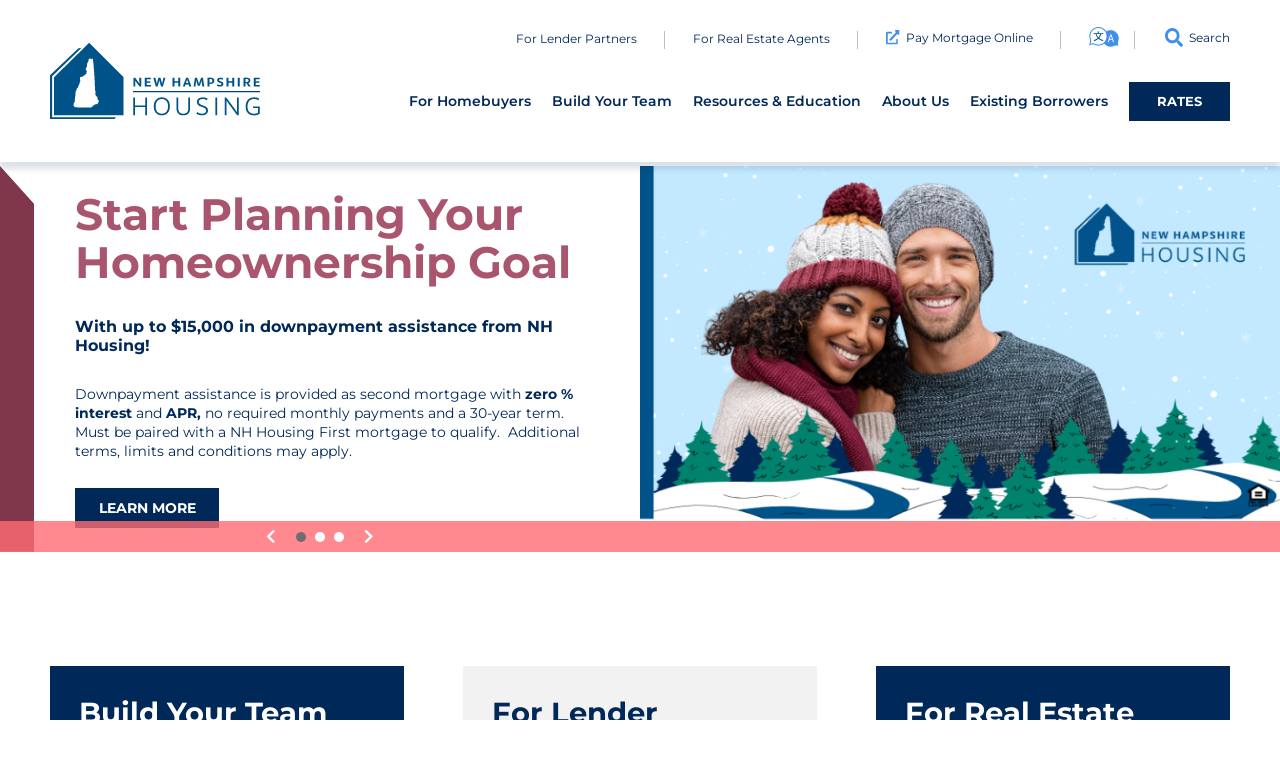

--- FILE ---
content_type: text/html; charset=UTF-8
request_url: https://www.gonewhampshirehousing.com/
body_size: 10311
content:

<!DOCTYPE HTML>
<html lang="en">

<head>
    <!-- Google Tag Manager -->
    <script>
        (function(w, d, s, l, i) {
            w[l] = w[l] || [];
            w[l].push({
                'gtm.start': new Date().getTime(),
                event: 'gtm.js'
            });
            var f = d.getElementsByTagName(s)[0],
                j = d.createElement(s),
                dl = l != 'dataLayer' ? '&l=' + l : '';
            j.async = true;
            j.src =
                'https://www.googletagmanager.com/gtm.js?id=' + i + dl;
            f.parentNode.insertBefore(j, f);
        })(window, document, 'script', 'dataLayer', 'GTM-MHVNVL');
    </script>
    <!-- End Google Tag Manager -->
    <link rel="stylesheet" media="screen" type="text/css" href="/packages/nhh/themes/nhh/styles/css/slick.css" />
    <link rel="stylesheet" media="screen" href="/packages/nhh/themes/nhh/styles/css/bootstrap-slider.min.css">
    <link rel="stylesheet" media="screen" type="text/css" href="/packages/nhh/themes/nhh/styles/css/jquery.fancybox.min.css">
    <link rel="stylesheet" media="screen" type="text/css" href="/packages/nhh/themes/nhh/styles/css/main.css" />
    <link rel="stylesheet" href="https://maxcdn.bootstrapcdn.com/font-awesome/4.5.0/css/font-awesome.min.css">
    <meta http-equiv="X-UA-Compatible" content="IE=edge">
    <meta name="viewport" content="width=device-width, maximum-scale=1.0, minimum-scale=1.0, initial-scale=1.0" />
    

	<meta property="og:site_name" content="New Hampshire Housing">
	<meta property="og:locale" content="en_US">
	<meta property="og:type" content="website">
	<meta property="og:title" content="Home">
	<meta property="og:url" content="https://www.gonewhampshirehousing.com/">
	
<title>Achieve the Dream of Homeownership | New Hampshire Housing</title>

<meta http-equiv="content-type" content="text/html; charset=UTF-8">
<meta name="description" content="New Hampshire Housing wants to help you achieve the dream of homeownership. Learn more about our nh housing assistance programs and services.">
<meta name="generator" content="Concrete CMS">
<link rel="shortcut icon" href="https://www.gonewhampshirehousing.com/application/files/9116/6301/2273/favicon.ico" type="image/x-icon">
<link rel="icon" href="https://www.gonewhampshirehousing.com/application/files/9116/6301/2273/favicon.ico" type="image/x-icon">
<link rel="canonical" href="https://www.gonewhampshirehousing.com/">
<script type="text/javascript">
    var CCM_DISPATCHER_FILENAME = "/index.php";
    var CCM_CID = 1;
    var CCM_EDIT_MODE = false;
    var CCM_ARRANGE_MODE = false;
    var CCM_IMAGE_PATH = "/updates/concrete-cms-9.4.1-remote-updater/concrete/images";
    var CCM_APPLICATION_URL = "https://www.gonewhampshirehousing.com";
    var CCM_REL = "";
    var CCM_ACTIVE_LOCALE = "en_US";
    var CCM_USER_REGISTERED = false;
</script>

<link href="/updates/concrete-cms-9.4.1-remote-updater/concrete/css/fontawesome/all.css?ccm_nocache=c9a98408e74b21dbd66d86681fcab3d0f29f4af1" rel="stylesheet" type="text/css" media="all">
<script type="text/javascript" src="/updates/concrete-cms-9.4.1-remote-updater/concrete/js/jquery.js?ccm_nocache=c9a98408e74b21dbd66d86681fcab3d0f29f4af1"></script>
<link href="/application/files/cache/css/ffecb5420fb9452d7e149bba4863a69e33b1459c.css?ccm_nocache=c9a98408e74b21dbd66d86681fcab3d0f29f4af1" rel="stylesheet" type="text/css" media="all" data-source="/updates/concrete-cms-9.4.1-remote-updater/concrete/css/features/imagery/frontend.css?ccm_nocache=c9a98408e74b21dbd66d86681fcab3d0f29f4af1 /updates/concrete-cms-9.4.1-remote-updater/concrete/css/features/navigation/frontend.css?ccm_nocache=c9a98408e74b21dbd66d86681fcab3d0f29f4af1 /updates/concrete-cms-9.4.1-remote-updater/concrete/css/features/basics/frontend.css?ccm_nocache=c9a98408e74b21dbd66d86681fcab3d0f29f4af1 /packages/salty_hero_sliders/blocks/salty_hero_sliders/view.css?ccm_nocache=d29e89eb61836fcbb583e4b4d9bde48e6d9d8055 /application/blocks/spacing/view.css?ccm_nocache=c9a98408e74b21dbd66d86681fcab3d0f29f4af1 /application/blocks/featured_text/view.css?ccm_nocache=c9a98408e74b21dbd66d86681fcab3d0f29f4af1 /application/blocks/cta_banner/view.css?ccm_nocache=c9a98408e74b21dbd66d86681fcab3d0f29f4af1 /application/blocks/nhh_event_list/templates/carousel/view.css?ccm_nocache=c9a98408e74b21dbd66d86681fcab3d0f29f4af1 /updates/concrete-cms-9.4.1-remote-updater/concrete/css/features/social/frontend.css?ccm_nocache=c9a98408e74b21dbd66d86681fcab3d0f29f4af1">
    
        <script type="text/javascript" charset="utf-8" src="/packages/nhh/themes/nhh/js/isotope.pkgd.min.js"></script>

    
    <script type="text/javascript" src="https://www.bugherd.com/sidebarv2.js?apikey=qy4gfziyf3kebxr1rx7uea" async="true"></script>
</head>

<body id="nhh" class="default  ">
    <!--BEGIN TEMPLATE ENCLOSURE-->
    <div class="ccm-page ccm-page-id-1 page-type-page page-template-default">
        <!-- Google Tag Manager (noscript) -->
        <noscript><iframe src="https://www.googletagmanager.com/ns.html?id=GTM-MHVNVL" height="0" width="0" style="display:none;visibility:hidden"></iframe></noscript>
        <!-- End Google Tag Manager (noscript) -->

        <header id="header">

            <div class="mobile-top-nav">
                <ul>
                    <li><a class="pay-mortgage-online" href="#">Pay Mortgage Online</a></li>
                    <li><a class="select-a-language" href="#"></a></li>
                </ul>
            </div>
            <div class="container">
                <a data-nav="mobile-menu" href="#" class="mobile-menu"></a>
                <a href="/" class="logo">
                    <img src="/packages/nhh/themes/nhh/icons/logo.svg" alt="NHH">
                </a>
                <div class="top-nav">
                    

    <div class="content_block"><ul id="utility-nav">
	<li><a data-nav="lenders" href="#">For Lender Partners</a></li>
	<li><a data-nav="realtors" href="#">For Real Estate Agents</a></li>
	<li><a class="pay-mortgage-online" href="https://www.yourmortgageonline.com/?conn=7A2AC49B-CE81-4ECD-B39E-06C1D7BA3ADB" target="_blank">Pay Mortgage Online</a></li>
	<li class="select-a-language">
	<div id="google_translate_element_header">&nbsp;</div>
	</li>
	<li><a class="search" data-nav="search" href="#">Search</a></li>
</ul>
</div>


    <div class="content_block"><ul id="main-nav">
	<li><a data-nav="our-programs" href="#">For Homebuyers</a></li>
	<li><a data-nav="get-a-mortgage" href="#">Build Your Team</a></li>
	<li><a data-nav="resources-and-education" href="#">Resources &amp; Education</a></li>
	<li><a data-nav="about-us" href="#">About Us</a></li>
	<li><a data-nav="existing-borrowers" href="#">Existing Borrowers</a></li>
	<li><a class="btn" href="/rates">Rates</a></li>
</ul>
</div>
                </div>
                <a href="#" data-nav="search" class="search mobile"></a>
            </div>
            
<div id="nav">
    <div id="nav_undershield"></div>
    <div class="mega_nav" data-label="our-programs">
        <a class="close-nav">Close</a>
        <div class="back-nav">
            <ul>
                <li><a class="close-nav">Back</a></li>
                <li>Our Programs</li>
            </ul>
        </div>
        <div class="container">
            <div class="col">
                

    <ul class="nav"><li class=""><a href="/homebuyer-programs" target="_self" class="">For Homebuyer Overview</a></li><li class=""><a href="https://www.gonewhampshirehousing.com/homebuyer-programs/homeownership-quiz" target="_self" class="">Homeownership Quiz</a></li><li class=""><a href="https://www.gonewhampshirehousing.com/homebuyer-programs/steps-homeownership" target="_self" class="">Steps to Homeownership</a></li><li class=""><a href="https://www.gonewhampshirehousing.com/homebuyer-programs/mortgage-calculator" target="_self" class="">Mortgage Calculators</a></li></ul>
            </div>
            <div class="col">
                

    <div class="content_block"><p class="title"><a href="https://www.gonewhampshirehousing.com/homebuyer-programs/homeownership-quiz"><strong>Homeownership Quiz</strong></a></p>
</div>


    <div class="ccm-block-feature-item">
                <i class="fas fa-clipboard-list"></i> <p>Find out if you are eligible to apply for one of New Hampshire Housing&rsquo;s loan products through one of our <a href="">Approved Lenders</a>.</p>
    </div>
            </div>
            <div class="col">
                

    <div class="content_block"><p class="title"><em><strong>Other Resources</strong></em></p>
</div>


    <div class="content_block"><ul class="other-resources">
	<li><a href="https://www.gonewhampshirehousing.com/get-a-mortgage/approved-lenders-and-top-loan-officers">Build Your Team</a></li>
	<li><a href="https://www.gonewhampshirehousing.com/get-a-mortgage/mortgage-programs">Understanding Our Mortgage Programs</a></li>
	<li><a href="https://www.gonewhampshirehousing.com/education-and-resources/homebuyer-seminars">Homebuyer Seminars</a></li>
</ul>
</div>
            </div>
        </div>
    </div>
    <div class="mega_nav" data-label="get-a-mortgage">
        <a class="close-nav">Close</a>
        <div class="back-nav">
            <ul>
                <li><a class="close-nav">Back</a></li>
                <li>Get a Mortgage</li>
            </ul>
        </div>
        <div class="container">
            <div class="col">
                

    <ul class="nav"><li class=""><a href="/get-a-mortgage" target="_self" class="">Get a Mortgage Overview</a></li><li class=""><a href="https://www.gonewhampshirehousing.com/get-a-mortgage/approved-lenders-and-top-loan-officers" target="_self" class="">Build Your Team with NH Housing</a></li><li class=""><a href="https://www.gonewhampshirehousing.com/get-a-mortgage/mortgage-programs" target="_self" class="">Mortgage Programs</a></li><li class=""><a href="https://www.gonewhampshirehousing.com/get-a-mortgage/manufactured-housing" target="_self" class="">Manufactured Housing Financing in ROCs</a></li><li class=""><a href="https://www.gonewhampshirehousing.com/get-a-mortgage/refinancing" target="_self" class="">Refinancing</a></li></ul>
            </div>
            <div class="col">
                

    <div class="content_block"><p class="title"><b>Mortgage Calculator</b></p>
</div>


    <div class="ccm-block-feature-item">
            
        <i class="fas fa-calculator"></i><p> <a href="https://www.gonewhampshirehousing.com/homebuyer-programs/mortgage-calculator/how-much-can-i-afford">How Much Can I Afford?</a></p>
        
        </div>


    <div class="ccm-block-feature-item">
            
        <i class="fas fa-calculator"></i><p> <a href="https://www.gonewhampshirehousing.com/homebuyer-programs/mortgage-calculator/loan-product-comparison-calculator">Loan Product Comparison Calculator</a></p>
        
        </div>
            </div>
            <div class="col">
                

    <div class="content_block"><p class="title"><em><strong>Other Resources</strong></em></p>
</div>


    <div class="content_block"><ul class="other-resources">
	<li><a href="https://www.gonewhampshirehousing.com/homebuyer-programs/homeownership-quiz">Homeownership Quiz</a></li>
	<li><a href="https://www.gonewhampshirehousing.com/education-and-resources/homebuyer-seminars">Homebuyer Seminars</a></li>
</ul>
</div>
            </div>
        </div>
    </div>
    <div class="mega_nav" data-label="resources-and-education">
        <a class="close-nav">Close</a>
        <div class="back-nav">
            <ul>
                <li><a class="close-nav">Back</a></li>
                <li>Resources & Education</li>
            </ul>
        </div>
        <div class="container">
            <div class="col">
                

    <ul class="nav"><li class=""><a href="/education-and-resources" target="_self" class="">Resources &amp; Education Overview</a></li><li class=""><a href="https://www.gonewhampshirehousing.com/education-and-resources/online-education" target="_self" class="">Online Education</a></li><li class=""><a href="https://www.gonewhampshirehousing.com/education-and-resources/homebuyer-and-financial-counseling" target="_self" class="">Homebuyer &amp; Financial Counseling</a></li><li class=""><a href="https://www.gonewhampshirehousing.com/education-and-resources/homebuyer-seminars" target="_self" class="">Homebuyer Seminars</a></li><li class=""><a href="https://www.gonewhampshirehousing.com/education-and-resources/finding-a-home" target="_self" class="">Finding a Home</a></li><li class=""><a href="https://www.gonewhampshirehousing.com/education-and-resources/homeownership-library" target="_self" class="">Homeownership Library</a></li></ul>
            </div>
            <div class="col">
                

    <div class="content_block"><p class="title"><a href="https://www.gonewhampshirehousing.com/homebuyer-programs/mortgage-calculator"><strong>Mortgage Calculators</strong></a></p>
</div>


    <div class="ccm-block-feature-item">
            
        <i class="fas fa-calculator"></i><p> <a href="https://www.gonewhampshirehousing.com/homebuyer-programs/mortgage-calculator/how-much-can-i-afford">How Much Can I Afford?</a></p>
        
        </div>


    <div class="ccm-block-feature-item">
            
        <i class="fas fa-calculator"></i><p> <a href="https://www.gonewhampshirehousing.com/homebuyer-programs/mortgage-calculator/loan-product-comparison-calculator">Loan Product Comparison Calculator</a></p>
        
        </div>
            </div>
            <div class="col">
                

    <div class="content_block"><p class="title"><em><strong>Other Resources</strong></em></p>
</div>


    <div class="content_block"><ul class="other-resources">
	<li><a href="https://www.gonewhampshirehousing.com/get-a-mortgage/approved-lenders-and-top-loan-officers">Build Your Team</a></li>
	<li><a href="https://www.gonewhampshirehousing.com/get-a-mortgage/mortgage-programs">Understanding Our Mortgage Programs</a></li>
	<li><a href="https://www.gonewhampshirehousing.com/about-us/homeowner-testimonials">Homeowner Testimonials</a></li>
</ul>
</div>
            </div>
        </div>
    </div>
    <div class="mega_nav" data-label="about-us">
        <a class="close-nav">Close</a>
        <div class="back-nav">
            <ul>
                <li><a class="close-nav">Back</a></li>
                <li>About Us</li>
            </ul>
        </div>
        <div class="container">
            <div class="col">
                

    <ul class="nav"><li class=""><a href="/about-us" target="_self" class="">About Us Overview</a></li><li class=""><a href="https://www.gonewhampshirehousing.com/about-us/homeowner-testimonials" target="_self" class="">Homeowner Testimonials</a></li><li class=""><a href="https://www.gonewhampshirehousing.com/about-us/lender-and-real-estate-advisory-groups" target="_self" class="">Lender &amp; Real Estate Advisory Groups</a></li><li class=""><a href="https://www.gonewhampshirehousing.com/about-us/contact-us" target="_self" class="">Contact Us</a></li></ul>
            </div>
            <div class="col about-us">
                <div class="col_child">
                                    </div>
                <div class="col_child">
                    

    <div class="content_block"><p class="title"><strong>Follow Us</strong></p>
</div>


    <div class="ccm-block-feature-item">
            
        <i class="fab fa-facebook-f"></i><p> <a href="https://www.facebook.com/NewHampshireHousing/">Facebook</a></p>
        
        </div>


    <div class="ccm-block-feature-item">
            
        <i class="fab fa-instagram"></i><p> <a href="https://www.instagram.com/newhampshirehousing/">Instagram</a></p>
        
        </div>


    <div class="ccm-block-feature-item">
            
        <i class="fab fa-linkedin-in"></i><p> <a href="https://www.linkedin.com/company/new-hampshire-housing-finance-authority/">LinkedIn</a></p>
        
        </div>


    <div class="ccm-block-feature-item">
            
        <i class="fab fa-twitter"></i><p> <a href="https://twitter.com/NHHousing">Twitter</a></p>
        
        </div>
                </div>
            </div>
            <div class="col">
                

    <div class="content_block"><p class="title"><em><strong>Other Resources</strong></em></p>
</div>


    <div class="content_block"><ul class="other-resources">
	<li><a href="https://myteam.gonewhampshirehousing.com/build-your-team">Build Your Team</a></li>
	<li><a href="https://www.gonewhampshirehousing.com/get-a-mortgage/mortgage-programs">Mortgage Programs</a></li>
</ul>
</div>
            </div>
        </div>
    </div>
    <div class="mega_nav" data-label="existing-borrowers">
        <a class="close-nav">Close</a>
        <div class="back-nav">
            <ul>
                <li><a class="close-nav">Back</a></li>
                <li>Existing Borrowers</li>
            </ul>
        </div>
        <div class="container">
            <div class="col">
                

    <ul class="nav"><li class=""><a href="/existing-borrowers" target="_self" class="">Existing Borrowers Overview</a></li><li class=""><a href="https://www.gonewhampshirehousing.com/existing-borrowers/programs-available-to-our-borrowers" target="_self" class="">Programs Available to Our Borrowers</a></li><li class=""><a href="https://www.gonewhampshirehousing.com/existing-borrowers/faqs" target="_self" class="">Existing Borrowers FAQs</a></li><li class=""><a href="https://www.gonewhampshirehousing.com/existing-borrowers/pay-my-mortgage" target="_self" class="">Pay My Mortgage</a></li><li class=""><a href="https://www.gonewhampshirehousing.com/existing-borrowers/borrowerportal" target="_self" class="">Borrower Portal (uploads)</a></li></ul>
            </div>
            <div class="col">
                

    <div class="content_block"><p class="title"><strong>Need Assistance?</strong></p>
</div>


    <div class="ccm-block-feature-item">
                <i class="fas fa-phone"></i> <p class="existing-borrowers">At risk of foreclosure?<br />
<strong>Contact </strong><a href="tel:+1211" target="_blank">2-1-1</a></p>
    </div>


    <div class="ccm-block-feature-item">
                <i class="fas fa-envelope"></i> <p class="existing-borrowers">Have a question about your New Hampshire Housing loan?<br />
<strong>Email</strong> <a href="mailto:custserve@yourmortgageonline.com">custserve@yourmortgageonline.com</a></p>
    </div>
            </div>
            <div class="col">
                

    <div class="content_block"><p class="title"><em><strong>Other Resources</strong></em></p>
</div>


    <div class="content_block"><ul class="other-resources">
	<li><a href="https://www.gonewhampshirehousing.com/education-and-resources/homebuyer-and-financial-counseling">Counseling Agencies</a></li>
	<li><a href="https://www.gonewhampshirehousing.com/about-us">About Us</a></li>
	<li><a href="https://www.nhhfa.org/information-for-new-hampshire-housing-customers-with-loans-serviced-by-dovenmuehle-dmi/" target="_blank">Information for NH Housing Customers with Loans Serviced by Dovenmuehle (DMI)</a></li>
</ul>
</div>
            </div>
        </div>
    </div>
    <div class="mega_nav" data-label="lenders">
        <a class="close-nav">Close</a>
        <div class="back-nav">
            <ul>
                <li><a class="close-nav">Back</a></li>
                <li>For Lender Partners</li>
            </ul>
        </div>
        <div class="container">
            <div class="col">
                

    <div class="content_block"><p><a href="https://www.gonewhampshirehousing.com/lenders"><strong>Lender Overview</strong></a><br />
<a href="https://www.gonewhampshirehousing.com/Program-Comparison-Matrix-Current*" target="_blank"><strong>Program Income Limits</strong></a>&nbsp;(effective 06/02/25)<br />
<strong><a href="https://www.gonewhampshirehousing.com/lenders/training-courses">Training Calendar</a></strong><br />
<strong><a href="https://www.gonewhampshirehousing.com/lenders/marketing-materials">Marketing Materials</a></strong><br />
<a href="https://www.gonewhampshirehousing.com/Selling-Guide" target="_blank"><strong>Selling Guide</strong></a><br />
<a href="https://www.gonewhampshirehousing.com/lenders/lender-faqs"><strong>Lender FAQs</strong></a></p>
</div>
            </div>
            <div class="col">
                

    <div class="content_block"><p><a href="https://www.gonewhampshirehousing.com/lenders/fact-sheets"><strong>Program Fact Sheets</strong></a><br />
<strong><a href="https://www.gonewhampshirehousing.com/lenders/forms">Forms</a></strong><br />
<a href="https://www.gonewhampshirehousing.com/lenders/notices-and-news"><strong>Notices &amp; News</strong></a><br />
<strong><a href="https://www.gonewhampshirehousing.com/lenders/homeownership-fellows">Homeownership Fellows</a><br />
<a href="https://www.gonewhampshirehousing.com/lenders/contact-our-team">Contact our Team</a></strong></p>
</div>
            </div>
            <div class="col">
                

    <div class="content_block"><p><em><strong>Other Resources</strong></em></p>

<p><a href="https://nhhousing.outsystemsenterprise.com/NHHFAAuthentication/HomePage.aspx" target="_blank"><strong>Partner Portal (Lender Online)</strong></a></p>

<p><strong><a href="https://nhhloans.encompasstpoconnect.com/#/content/login" target="_blank">TPO Portal</a></strong></p>
</div>
            </div>
        </div>
    </div>
    <div class="mega_nav" data-label="realtors">
        <a class="close-nav">Close</a>
        <div class="back-nav">
            <ul>
                <li><a class="close-nav">Back</a></li>
                <li>For Real Estate Agents</li>
            </ul>
        </div>
        <div class="container">
            <div class="col">
                

    <div class="content_block"><ul class="other-resources">
	<li><a href="https://www.gonewhampshirehousing.com/real-estate-agents"><strong>Real Estate Agent Overview</strong></a></li>
	<li><a href="https://www.gonewhampshirehousing.com/lenders/marketing-materials"><strong>Marketing Materials</strong></a></li>
</ul>
</div>
            </div>
            <div class="col">
                

    <div class="content_block"><p class="title"><strong>Our Marketing Sheets</strong></p>
</div>


    <div class="ccm-block-feature-item">
                <i class="fas fa-file-pdf"></i> <p><a href="https://www.gonewhampshirehousing.com/download_file/view/85ea199b-902a-4b56-99ab-a0b4f7800d6e/1" target="_blank">Home First&nbsp;</a></p>
    </div>


    <div class="ccm-block-feature-item">
                <i class="fas fa-file-pdf"></i> <p><a href="https://www.gonewhampshirehousing.com/download_file/view/e216693e-a366-4cbb-bc8b-36d972a86c70/1" target="_blank">Home <em>Flex</em></a></p>
    </div>


    <div class="ccm-block-feature-item">
                <i class="fas fa-file-pdf"></i> <p><a href="https://www.gonewhampshirehousing.com/download_file/view/5adddb58-18d0-49da-b81b-ee6ddf89ac5d/1" target="_blank">Home Preferred</a></p>
    </div>


    <div class="ccm-block-feature-item">
                <i class="fas fa-file-pdf"></i> <p><a href="https://www.gonewhampshirehousing.com/download_file/view/208e7448-18de-455f-b805-a65f3ac00d9c/1" target="_blank">Home Preferred ROC</a></p>
    </div>
            </div>
            <div class="col">
                

    <div class="content_block"><p class="title"><em><strong>Other Resources</strong></em></p>
</div>


    <div class="content_block"><ul class="other-resources">
	<li><strong><a href="https://www.gonewhampshirehousing.com/lenders/training-courses">Training Calendar</a></strong></li>
	<li><a href="https://www.gonewhampshirehousing.com/get-a-mortgage/approved-lenders-and-top-loan-officers">Approved Lenders &amp; Top Loan Officers</a></li>
	<li><a href="https://www.gonewhampshirehousing.com/get-a-mortgage/mortgage-programs">Understanding Our Mortgage Programs</a></li>
	<li><a href="https://www.gonewhampshirehousing.com/education-and-resources/homebuyer-seminars">Homebuyer Seminars</a></li>
</ul>
</div>
            </div>
        </div>
    </div>

    <div class="search_nav" data-label="search">
        <a class="close-search"></a>

        <div class="container">
            <form action="https://www.gonewhampshirehousing.com/search">
                <input type="text" placeholder="What can we help you with, today?" name="query">
                <button type="submit"><i class="fa fa-search"></i></button>
            </form>
        </div>
    </div>

    <div class="mobile_nav" data-label="mobile-menu">
        <div class="overlay"></div>
        <div class="menu-bar">
            <a class="close-menu"></a>
            <p>Menu</p>
            <hr>
            <div class="sub-nav">
	            

    <div class="content_block"><ul id="utility-nav">
	<li><a data-nav="lenders" href="#">For Lender Partners</a></li>
	<li><a data-nav="realtors" href="#">For Real Estate Agents</a></li>
</ul>
</div>
            </div>

        </div>
        <div class="container">
            

    <div class="content_block"><ul id="main-nav">
	<li><a data-nav="our-programs" href="#">For Homebuyers</a></li>
	<li><a data-nav="get-a-mortgage" href="#">Build Your Team</a></li>
	<li><a data-nav="resources-and-education" href="#">Resources &amp; Education</a></li>
	<li><a data-nav="about-us" href="#">About Us</a></li>
	<li><a data-nav="existing-borrowers" href="#">Existing Borrowers</a></li>
	<li><a class="btn" href="/rates">Rates</a></li>
</ul>
</div>
        </div>
    </div>

</div>

        </header>

<div class="container">
    <div class="content_area">
        <div class="container">
            <div class="col-sm-30 columns">
                            

    <h1 class="sr-only">Becoming a First-Time Homebuyer in NH Has Never Been Easier</h1>


    
<section class="slider-container" id="salty-slider-3334">

        <div class="home-slider home-slider-3334">
                                <div class="slide maroon">
            <div class="slider-border"></div>
            <div class="col text">
                <div class="box">
                                        <h1><strong>Start Planning Your Homeownership Goal</strong></h1>

<h3><strong>With up to $15,000</strong> in downpayment assistance from NH Housing!</h3>

<p>Downpayment assistance is provided as second mortgage with <strong>zero % interest</strong> and <strong>APR, </strong>no required monthly payments and a 30-year term.&nbsp; Must be paired with a NH Housing First mortgage to qualify.&nbsp; Additional terms, limits and conditions may apply.</p>
                                                            <a href="https://www.gonewhampshirehousing.com/get-a-mortgage/mortgage-programs" class="btn">
                        Learn More                    </a>
                                    </div>
            </div>
            <div class="col image">
                <img src="https://www.gonewhampshirehousing.com/application/files/cache/thumbnails/nh-housing-homebuyer-education-hero-19-ef9cd1f1013d6bfffb0315d623fbbd2b.png" alt="Home for the Holidays Starts Here">
            </div>
            <div class="slider-nav">

            </div>
        </div>
                                <div class="slide blue">
            <div class="slider-border"></div>
            <div class="col text">
                <div class="box">
                                        <h1><strong>Build Your Team</strong></h1>

<h2>With NH Housing</h2>

<p>Ready for your homeownership journey but unsure where to start? Whether it&#39;s credit, budgeting, or navigating the process, we&rsquo;re here to help! Our trusted partners will guide you every step of the way. <b>Build Your Team</b> today and start your homeownership journey!</p>
                                                            <a href="https://myteam.gonewhampshirehousing.com/build-your-team" class="btn">
                        Get Started!                    </a>
                                    </div>
            </div>
            <div class="col image">
                <img src="https://www.gonewhampshirehousing.com/application/files/cache/thumbnails/build-your-team-dec6a6f8fc02035c0ccbd7ad30d7e00a.png" alt="Build Your Team with NH Housing">
            </div>
            <div class="slider-nav">

            </div>
        </div>
                        <div class="slide purple">
            <div class="slider-border"></div>
            <div class="col text">
                <div class="box">
                                        <h2>For 1st Generation Homebuyers, the path to homeownership just got<strong> $10,000 </strong>easier.</h2>
                                                            <a href="https://www.gonewhampshirehousing.com/get-a-mortgage/mortgage-programs" class="btn">
                        Learn More                    </a>
                                    </div>
            </div>
            <div class="col image">
                <img src="https://www.gonewhampshirehousing.com/application/files/cache/thumbnails/hero-3f042100a841253652ad8373f1efe0d2.png" alt="1stGenHomeNH">
            </div>
            <div class="slider-nav">

            </div>
        </div>
            </div>
        <div class="slider-nav-box">
        <div class="slider-bottom-bar-arrow .slider-arrow-3334 slick-prev">
            <i class="fas fa-bold fa-chevron-left"></i>
        </div>
        <div class="slide-dots slide-dots-3334"></div>
        <div class="slider-bottom-bar-arrow .slider-arrow-3334 slick-next">
            <i class="fas fa-bold fa-chevron-right"></i>
        </div>
    </div>
    </section>

<script type="text/javascript">
$(document).ready(function() {

    function debounce(func, wait, immediate) {
        var timeout;
        return function() {
            var context = this,
                args = arguments;
            var later = function() {
                timeout = null;
                if (!immediate) func.apply(context, args);
            };
            var callNow = immediate && !timeout;
            clearTimeout(timeout);
            timeout = setTimeout(later, wait);
            if (callNow) func.apply(context, args);
        };
    };

    function slick_handle_wheel_event(e, slick_instance, slick_is_animating) {
        if (!slick_is_animating) {
            var direction =
                Math.abs(e.deltaX) > Math.abs(e.deltaY) ? e.deltaX : e.deltaY;

            if (direction > 0) {
                slick_instance.slick("slickNext");
            } else {
                slick_instance.slick("slickPrev");
            }
        }
    }

    const slick_hero = $(".home-slider-3334");

    var slick_handle_wheel_event_debounced = debounce(
        slick_handle_wheel_event, 100, true
    );

    slick_hero.on("beforeChange", function(index) {
        slick_is_animating = true;
    });

    slick_hero.on("afterChange", function(index) {
        slick_is_animating = false;
    });

    var slick_is_animating = false;

    slick_hero.on("wheel", function(e) {
        slick_handle_wheel_event_debounced(e.originalEvent, slick_hero, slick_is_animating);
    });

    slick_hero.slick({
        infinite: true,
        slidesToShow: 1,
        slidesToScroll: 1,
        dots: true,
        fade: true,
        cssEase: 'linear',
        appendDots: $(".slide-dots-3334"),
        prevArrow: $(".slick-prev"),
        nextArrow: $(".slick-next"),
        autoplay: true,
        autoplaySpeed: 8000
    });

});
</script>


<div class="row"><div class=""><div class="col-sm-30 columns">    <div class="spacer size5 "></div>
</div></div></div>

    

<!-- BLOCKTYPE 1 IS FOR THE LEFT ALIGN TEXT AND ROOF BOTTOM RIGHT CUTOUT, TYPE 2 IS FOR A PLAIN BOX WITH CENTERED TEXT -->
<div class="row">
    <div>
        <div class="col-sm-30 columns">
            <div class="ft3118 home-blocks blockview" data-percol="3">
                                <div class="col" data-item="1">
                    <div class="block">
                        <div class="top">
                            <h3>Build Your Team</h3>                            <p>Ready for your homeownership journey but unsure where to start? Whether it&#39;s credit, budgeting, or navigating the process, we&rsquo;re here to help! Our trusted partners will guide you every step of the way. <b>Build Your Team</b> today and start your homeownership journey!</p>
                        </div>
                        <a class="btn light-blue" href="/get-a-mortgage" target="_self">GET STARTED</a>                    </div>
                    <img class="corner" src="https://www.gonewhampshirehousing.com/application/files/3516/5789/2873/homebuyers.svg">                </div>
                                <div class="col" data-item="2">
                    <div class="block">
                        <div class="top">
                            <h3>For Lender Partners</h3>                            <p>NH Housing Approved Lenders look here to find the resources and information you need to help you clients.</p>
                        </div>
                        <a class="btn light-blue" href="/lenders" target="_self">LEARN MORE</a>                    </div>
                    <img class="corner" src="https://www.gonewhampshirehousing.com/application/files/2316/5547/5170/lenders.svg">                </div>
                                <div class="col" data-item="3">
                    <div class="block">
                        <div class="top">
                            <h3>For Real Estate Agents</h3>                            <p>Explore our programs, and get access to helpful marketing materials, training opportunities, and more!</p>
                        </div>
                        <a class="btn light-blue" href="/real-estate-agents" target="_self">LEARN MORE</a>                    </div>
                    <img class="corner" src="https://www.gonewhampshirehousing.com/application/files/3716/5547/5141/realtors.svg">                </div>
                            </div>
        </div>
    </div>
</div>



    

<!-- BLOCKTYPE 1 IS FOR THE LEFT ALIGN TEXT AND ROOF BOTTOM RIGHT CUTOUT, TYPE 2 IS FOR A PLAIN BOX WITH CENTERED TEXT -->
<div class="ft1681 cta-banner home-blocks full-bleed">
    <div class="col houses " data-item="">
        <div class="container">
            <h3>Are you ready to buy a home?</h3>
            <a href="/homebuyer-programs/homeownership-quiz" target="_self" class="btn blue">TAKE THE HOMEOWNERSHIP QUIZ</a>
        </div>
    </div>
</div>




<div class="row"><div class=""><div class="col-sm-30 columns">            
<section class="events calendar-nhh-carousel-view" id="calendar-nhh-carousel-view-2582">

    <div class="title">
        <h2>Homebuyer Seminars</h2>
    </div>

    <div class="events-slider events-slider-2582">
        
                <div class='event'>
                    <h4>AHEAD - SECRETS OF HOMEBUYING - 01/24/26</h4>
                    <p class='subtitle'>January 24, 2026 | 8am - 11am</p>
                    <p>Virtual -&nbsp;This two day (01/24/26 and 01/25/26), virtual workshop will provide you with an overview of everything you need to know about the homebuying process. AHEAD&rsquo;s certified educator...</p>
                    <a class='btn' href='https://www.gonewhampshirehousing.com/education-and-resources/homebuyer-seminars/hometeam-homebuying-seminar-01-24-26' class='btn btn-primary'>
                        Read More <i class='fa fa-chevron-right'></i>
                    </a>
                </div>
            
                <div class='event'>
                    <h4>Your Homebuying Journey, NH Housing - 02.12.26</h4>
                    <p class='subtitle'>February 12, 2026 | 6pm - 7pm</p>
                    <p>02/12/26 - LIVE webinar.&nbsp;

Join NH Housing and a team of experienced housing professionals in a LIVE webinar designed to demystify the homebuying process. Discover essential tips and learn a...</p>
                    <a class='btn' href='https://www.gonewhampshirehousing.com/education-and-resources/homebuyer-seminars/NH-Housing-02-12-26' class='btn btn-primary'>
                        Read More <i class='fa fa-chevron-right'></i>
                    </a>
                </div>
            
                <div class='event'>
                    <h4>THE HOUSING PARTNERSHIP - HOMEBUYER WEBINAR - 02/21/26</h4>
                    <p class='subtitle'>February 21, 2026 | 9am - 4pm</p>
                    <p>DOVER - This one-day workshop will provide the tools to navigate you through the homebuying process.&nbsp; A HUD certified educator with professionals from several fields will educate you through t...</p>
                    <a class='btn' href='https://www.gonewhampshirehousing.com/education-and-resources/homebuyer-seminars/Housing-Partnership-homebuying-seminar-02-21-26' class='btn btn-primary'>
                        Read More <i class='fa fa-chevron-right'></i>
                    </a>
                </div>
            
                <div class='event'>
                    <h4>HOMEteam - HOMEBUYING SEMINAR - 02/28/26</h4>
                    <p class='subtitle'>February 28, 2026 | 9am - 5pm</p>
                    <p>Concord, NH&nbsp;- This program reviews the steps to Home Ownership and gives you the tools and resources needed to make good financial decisions at every stage of the home buying process.

Home...</p>
                    <a class='btn' href='https://www.gonewhampshirehousing.com/education-and-resources/homebuyer-seminars/hometeam-homebuying-seminar-02-28-26' class='btn btn-primary'>
                        Read More <i class='fa fa-chevron-right'></i>
                    </a>
                </div>
            
                <div class='event'>
                    <h4>HOMEteam - HOMEBUYING SEMINAR - 03/14/26</h4>
                    <p class='subtitle'>March 14, 2026 | 9am - 5pm</p>
                    <p>Manchester, NH&nbsp;- This program reviews the steps to Home Ownership and gives you the tools and resources needed to make good financial decisions at every stage of the home buying process.

Ho...</p>
                    <a class='btn' href='https://www.gonewhampshirehousing.com/education-and-resources/homebuyer-seminars/hometeam-homebuying-seminar-03-14-26' class='btn btn-primary'>
                        Read More <i class='fa fa-chevron-right'></i>
                    </a>
                </div>
            
                <div class='event'>
                    <h4>AHEAD - SECRETS OF HOMEBUYING - 03/21/26</h4>
                    <p class='subtitle'>March 21, 2026 | 8am - 11am</p>
                    <p>Virtual -&nbsp;This two day (03/21/26 and 03/22/26), virtual workshop will provide you with an overview of everything you need to know about the homebuying process. AHEAD&rsquo;s certified educator...</p>
                    <a class='btn' href='https://www.gonewhampshirehousing.com/education-and-resources/homebuyer-seminars/hometeam-homebuying-seminar-03-21-26' class='btn btn-primary'>
                        Read More <i class='fa fa-chevron-right'></i>
                    </a>
                </div>
            
                <div class='event'>
                    <h4>THE HOUSING PARTNERSHIP - HOMEBUYER WEBINAR - 03/21/26</h4>
                    <p class='subtitle'>March 21, 2026 | 9am - 4pm</p>
                    <p>LIVE WEBINAR - This one-day LIVE WEBINAR workshop will provide the tools to navigate you through the homebuying process.&nbsp; A HUD certified educator with professionals from several fields will e...</p>
                    <a class='btn' href='https://www.gonewhampshirehousing.com/education-and-resources/homebuyer-seminars/Housing-Partnership-homebuying-seminar-03-21-26' class='btn btn-primary'>
                        Read More <i class='fa fa-chevron-right'></i>
                    </a>
                </div>
            
                <div class='event'>
                    <h4>HOMEteam - HOMEBUYING SEMINAR - 04/11/26</h4>
                    <p class='subtitle'>April 11, 2026 | 9am - 5pm</p>
                    <p>Manchester, NH&nbsp;- This program reviews the steps to Home Ownership and gives you the tools and resources needed to make good financial decisions at every stage of the home buying process.

Ho...</p>
                    <a class='btn' href='https://www.gonewhampshirehousing.com/education-and-resources/homebuyer-seminars/hometeam-homebuying-seminar-04-11-26' class='btn btn-primary'>
                        Read More <i class='fa fa-chevron-right'></i>
                    </a>
                </div>
            
                <div class='event'>
                    <h4>THE HOUSING PARTNERSHIP - HOMEBUYER WEBINAR - 04/18/26</h4>
                    <p class='subtitle'>April 18, 2026 | 9am - 4pm</p>
                    <p>Hampton, NH - This one-day workshop will provide the tools to navigate you through the homebuying process.&nbsp; A HUD certified educator with professionals from several fields will educate you thr...</p>
                    <a class='btn' href='https://www.gonewhampshirehousing.com/education-and-resources/homebuyer-seminars/Housing-Partnership-homebuying-seminar-04-18-26' class='btn btn-primary'>
                        Read More <i class='fa fa-chevron-right'></i>
                    </a>
                </div>
            
                <div class='event'>
                    <h4>AHEAD - SECRETS OF HOMEBUYING - 05/02/26</h4>
                    <p class='subtitle'>May 2, 2026 | 8am - 4pm</p>
                    <p>Lancaster, NH -&nbsp;This 7-hour, one day workshop will provide you with an overview of everything you need to know about the homebuying process. AHEAD&rsquo;s certified educators along with local...</p>
                    <a class='btn' href='https://www.gonewhampshirehousing.com/education-and-resources/homebuyer-seminars/AHEAD-homebuying-seminar-05-02-26' class='btn btn-primary'>
                        Read More <i class='fa fa-chevron-right'></i>
                    </a>
                </div>
            
                <div class='event'>
                    <h4>HOMEteam - HOMEBUYING SEMINAR - 05/02/26</h4>
                    <p class='subtitle'>May 2, 2026 | 9am - 5pm</p>
                    <p>Laconia, NH&nbsp;- This program reviews the steps to Home Ownership and gives you the tools and resources needed to make good financial decisions at every stage of the home buying process.

Home...</p>
                    <a class='btn' href='https://www.gonewhampshirehousing.com/education-and-resources/homebuyer-seminars/hometeam-homebuying-seminar-05-02-26' class='btn btn-primary'>
                        Read More <i class='fa fa-chevron-right'></i>
                    </a>
                </div>
            
                <div class='event'>
                    <h4>THE HOUSING PARTNERSHIP - HOMEBUYER WEBINAR - 05/16/26</h4>
                    <p class='subtitle'>May 16, 2026 | 9am - 4pm</p>
                    <p>Rochester, NH - This one-day workshop will provide the tools to navigate you through the homebuying process.&nbsp; A HUD certified educator with professionals from several fields will educate you t...</p>
                    <a class='btn' href='https://www.gonewhampshirehousing.com/education-and-resources/homebuyer-seminars/Housing-Partnership-homebuying-seminar-05-16-26' class='btn btn-primary'>
                        Read More <i class='fa fa-chevron-right'></i>
                    </a>
                </div>
            
                <div class='event'>
                    <h4>HOMEteam - HOMEBUYING SEMINAR - 06/13/26</h4>
                    <p class='subtitle'>June 13, 2026 | 9am - 5pm</p>
                    <p>Manchester, NH&nbsp;- This program reviews the steps to Home Ownership and gives you the tools and resources needed to make good financial decisions at every stage of the home buying process.

Ho...</p>
                    <a class='btn' href='https://www.gonewhampshirehousing.com/education-and-resources/homebuyer-seminars/hometeam-homebuying-seminar-06-13-26' class='btn btn-primary'>
                        Read More <i class='fa fa-chevron-right'></i>
                    </a>
                </div>
            
                <div class='event'>
                    <h4>THE HOUSING PARTNERSHIP - HOMEBUYER WEBINAR - 06/20/26</h4>
                    <p class='subtitle'>June 20, 2026 | 9am - 4pm</p>
                    <p>LIVE WEBINAR - This one-day LIVE WEBINAR workshop will provide the tools to navigate you through the homebuying process.&nbsp; A HUD certified educator with professionals from several fields will e...</p>
                    <a class='btn' href='https://www.gonewhampshirehousing.com/education-and-resources/homebuyer-seminars/Housing-Partnership-homebuying-seminar-06-20-26' class='btn btn-primary'>
                        Read More <i class='fa fa-chevron-right'></i>
                    </a>
                </div>
            
                <div class='event'>
                    <h4>HOMEteam - HOMEBUYING SEMINAR - 07/11/26</h4>
                    <p class='subtitle'>July 11, 2026 | 9am - 5pm</p>
                    <p>Manchester, NH&nbsp;- This program reviews the steps to Home Ownership and gives you the tools and resources needed to make good financial decisions at every stage of the home buying process.

Ho...</p>
                    <a class='btn' href='https://www.gonewhampshirehousing.com/education-and-resources/homebuyer-seminars/hometeam-homebuying-seminar-07-11-26' class='btn btn-primary'>
                        Read More <i class='fa fa-chevron-right'></i>
                    </a>
                </div>
            
                <div class='event'>
                    <h4>THE HOUSING PARTNERSHIP - HOMEBUYER WEBINAR - 07/18/26</h4>
                    <p class='subtitle'>July 18, 2026 | 9am - 4pm</p>
                    <p>DOVER - This one-day workshop will provide the tools to navigate you through the homebuying process.&nbsp; A HUD certified educator with professionals from several fields will educate you through t...</p>
                    <a class='btn' href='https://www.gonewhampshirehousing.com/education-and-resources/homebuyer-seminars/Housing-Partnership-homebuying-seminar-07-18-26' class='btn btn-primary'>
                        Read More <i class='fa fa-chevron-right'></i>
                    </a>
                </div>
            
                <div class='event'>
                    <h4>AHEAD - SECRETS OF HOMEBUYING - 08/08/26</h4>
                    <p class='subtitle'>August 8, 2026 | 8am - 4pm</p>
                    <p>Lebanon, NH -&nbsp;This 7-hour, one day workshop will provide you with an overview of everything you need to know about the homebuying process. AHEAD&rsquo;s certified educators along with local pr...</p>
                    <a class='btn' href='https://www.gonewhampshirehousing.com/education-and-resources/homebuyer-seminars/AHEAD-homebuying-seminar-08-08-26' class='btn btn-primary'>
                        Read More <i class='fa fa-chevron-right'></i>
                    </a>
                </div>
            
                <div class='event'>
                    <h4>THE HOUSING PARTNERSHIP - HOMEBUYER WEBINAR - 08/22/26</h4>
                    <p class='subtitle'>August 22, 2026 | 9am - 4pm</p>
                    <p>Portsmouth, NH - This one-day workshop will provide the tools to navigate you through the homebuying process.&nbsp; A HUD certified educator with professionals from several fields will educate you...</p>
                    <a class='btn' href='https://www.gonewhampshirehousing.com/education-and-resources/homebuyer-seminars/Housing-Partnership-homebuying-seminar-08-22-26' class='btn btn-primary'>
                        Read More <i class='fa fa-chevron-right'></i>
                    </a>
                </div>
            
                <div class='event'>
                    <h4>HOMEteam - HOMEBUYING SEMINAR - 09/19/26</h4>
                    <p class='subtitle'>September 19, 2026 | 9am - 5pm</p>
                    <p>Concord, NH&nbsp;- This program reviews the steps to Home Ownership and gives you the tools and resources needed to make good financial decisions at every stage of the home buying process.

Home...</p>
                    <a class='btn' href='https://www.gonewhampshirehousing.com/education-and-resources/homebuyer-seminars/hometeam-homebuying-seminar-09-19-26' class='btn btn-primary'>
                        Read More <i class='fa fa-chevron-right'></i>
                    </a>
                </div>
            
                <div class='event'>
                    <h4>THE HOUSING PARTNERSHIP - HOMEBUYER WEBINAR - 09/19/26</h4>
                    <p class='subtitle'>September 19, 2026 | 9am - 4pm</p>
                    <p>LIVE WEBINAR - This one-day LIVE WEBINAR workshop will provide the tools to navigate you through the homebuying process.&nbsp; A HUD certified educator with professionals from several fields will e...</p>
                    <a class='btn' href='https://www.gonewhampshirehousing.com/education-and-resources/homebuyer-seminars/Housing-Partnership-homebuying-seminar-09-19-26' class='btn btn-primary'>
                        Read More <i class='fa fa-chevron-right'></i>
                    </a>
                </div>
            
                <div class='event'>
                    <h4>AHEAD - SECRETS OF HOMEBUYING -10/03/26</h4>
                    <p class='subtitle'>October 3, 2026 | 8am - 4pm</p>
                    <p>Littleton, NH -&nbsp;This 7-hour, one day workshop will provide you with an overview of everything you need to know about the homebuying process. AHEAD&rsquo;s certified educators along with local...</p>
                    <a class='btn' href='https://www.gonewhampshirehousing.com/education-and-resources/homebuyer-seminars/AHEAD-homebuying-seminar-10-03-26' class='btn btn-primary'>
                        Read More <i class='fa fa-chevron-right'></i>
                    </a>
                </div>
            
                <div class='event'>
                    <h4>HOMEteam - HOMEBUYING SEMINAR - 10/03/26</h4>
                    <p class='subtitle'>October 3, 2026 | 9am - 5pm</p>
                    <p>Manchester, NH&nbsp;- This program reviews the steps to Home Ownership and gives you the tools and resources needed to make good financial decisions at every stage of the home buying process.

Ho...</p>
                    <a class='btn' href='https://www.gonewhampshirehousing.com/education-and-resources/homebuyer-seminars/hometeam-homebuying-seminar-10-03-26' class='btn btn-primary'>
                        Read More <i class='fa fa-chevron-right'></i>
                    </a>
                </div>
            
                <div class='event'>
                    <h4>THE HOUSING PARTNERSHIP - HOMEBUYER WEBINAR - 10/10/26</h4>
                    <p class='subtitle'>October 10, 2026 | 9am - 4pm</p>
                    <p>Rochester, NH - This one-day LIVE WEBINAR workshop will provide the tools to navigate you through the homebuying process.&nbsp; A HUD certified educator with professionals from several fields will...</p>
                    <a class='btn' href='https://www.gonewhampshirehousing.com/education-and-resources/homebuyer-seminars/Housing-Partnership-homebuying-seminar-10-10-26' class='btn btn-primary'>
                        Read More <i class='fa fa-chevron-right'></i>
                    </a>
                </div>
            
                <div class='event'>
                    <h4>HOMEteam - Seminario para Compradores de Casa - 10/24/26</h4>
                    <p class='subtitle'>October 24, 2026 | 9am - 5pm</p>
                    <p>Manchester: Este programa repasa los pasos para ser propietario de una vivienda y le brinda las herramientas y los recursos necesarios para tomar buenas decisiones financieras en cada etapa del pro...</p>
                    <a class='btn' href='https://www.gonewhampshirehousing.com/education-and-resources/homebuyer-seminars/hometeam-homebuying-Spanish-10-24-26' class='btn btn-primary'>
                        Read More <i class='fa fa-chevron-right'></i>
                    </a>
                </div>
            
                <div class='event'>
                    <h4>AHEAD - SECRETS OF HOMEBUYING -11/14/26</h4>
                    <p class='subtitle'>November 14, 2026 | 8am - 4pm</p>
                    <p>Littleton, NH -&nbsp;This 7-hour, one day workshop will provide you with an overview of everything you need to know about the homebuying process. AHEAD&rsquo;s certified educators along with local...</p>
                    <a class='btn' href='https://www.gonewhampshirehousing.com/education-and-resources/homebuyer-seminars/AHEAD-homebuying-seminar-11-14-26' class='btn btn-primary'>
                        Read More <i class='fa fa-chevron-right'></i>
                    </a>
                </div>
            
                <div class='event'>
                    <h4>THE HOUSING PARTNERSHIP - HOMEBUYER WEBINAR - 11/14/26</h4>
                    <p class='subtitle'>November 14, 2026 | 9am - 4pm</p>
                    <p>LIVE WEBINAR - This one-day LIVE WEBINAR workshop will provide the tools to navigate you through the homebuying process.&nbsp; A HUD certified educator with professionals from several fields will e...</p>
                    <a class='btn' href='https://www.gonewhampshirehousing.com/education-and-resources/homebuyer-seminars/Housing-Partnership-homebuying-seminar-11-14-26' class='btn btn-primary'>
                        Read More <i class='fa fa-chevron-right'></i>
                    </a>
                </div>
            
                <div class='event'>
                    <h4>HOMEteam - HOMEBUYING SEMINAR - 11/14/26</h4>
                    <p class='subtitle'>November 14, 2026 | 9am - 5pm</p>
                    <p>Laconia, NH&nbsp;- This program reviews the steps to Home Ownership and gives you the tools and resources needed to make good financial decisions at every stage of the home buying process.

Home...</p>
                    <a class='btn' href='https://www.gonewhampshirehousing.com/education-and-resources/homebuyer-seminars/hometeam-homebuying-seminar-11-14-26' class='btn btn-primary'>
                        Read More <i class='fa fa-chevron-right'></i>
                    </a>
                </div>
            
                <div class='event'>
                    <h4>HOMEteam - HOMEBUYING SEMINAR - 12/05/26</h4>
                    <p class='subtitle'>December 5, 2026 | 9am - 5pm</p>
                    <p>Manchester, NH&nbsp;- This program reviews the steps to Home Ownership and gives you the tools and resources needed to make good financial decisions at every stage of the home buying process.

Ho...</p>
                    <a class='btn' href='https://www.gonewhampshirehousing.com/education-and-resources/homebuyer-seminars/hometeam-homebuying-seminar-12-05-26' class='btn btn-primary'>
                        Read More <i class='fa fa-chevron-right'></i>
                    </a>
                </div>
                </div>
    <button type="button" class="slide-prev slide-prev-2582"></button>
    <button type="button" class="slide-next slide-next-2582"></button>
</section>

<script type="text/javascript">
    $(document).ready(function () {
        $(".events-slider-2582").slick({
            infinite: false,
            slidesToShow: 3,
            slidesToScroll: 1,
            dots: false,
            prevArrow: $(".slide-prev-2582"),
            nextArrow: $(".slide-next-2582"),
            arrows: true,
            autoplay: true,
            autoplaySpeed: 8000,
            responsive: [{
                breakpoint: 768,
                settings: {
                    dots: true,
                    slidesToShow: 2,
                    slidesToScroll: 1,
                },
            },
                {
                    breakpoint: 600,
                    settings: {
                        dots: true,
                        slidesToShow: 1,
                        slidesToScroll: 1,
                    },
                },
            ],
        });
    });
</script>

</div></div></div>            </div>
        </div>
    </div>
</div>


<footer id="footer">
    <div class="container">
        <div class="col logo">
            <a href="/" class="logo">
                <img src="/packages/nhh/themes/nhh/icons/logo-white.svg" alt="NHH">
            </a>
            <p>P.O. Box 5087, Manchester, NH 03108</p>
            <p class="equal-housing">EQUAL HOUSING OPPORTUNITY</p>
        </div>

        <div class="col menu">
            

    <div class="content_block"><ul>
	<li><a href="https://www.gonewhampshirehousing.com/homebuyer-programs"><strong>For Homebuyers</strong></a></li>
	<li><a href="https://www.gonewhampshirehousing.com/get-a-mortgage"><strong>Build Your Team</strong></a></li>
	<li><a href="https://www.gonewhampshirehousing.com/education-and-resources"><strong>Resources &amp; Education</strong></a></li>
	<li><a href="https://www.gonewhampshirehousing.com/about-us"><strong>About Us</strong></a></li>
	<li><a href="https://www.gonewhampshirehousing.com/existing-borrowers"><strong>Existing Borrowers</strong></a></li>
</ul>
</div>
        </div>
        <div class="col menu">
            

    <div class="content_block"><ul>
	<li><a href="/lenders"><b>For Lender Partners</b></a></li>
	<li><strong><a href="/index.php?cID=267">For Real Estate Agents</a></strong></li>
	<li class="external"><a href="https://www.yourmortgageonline.com/?conn=7A2AC49B-CE81-4ECD-B39E-06C1D7BA3ADB"><b>Pay Mortgage Online</b></a></li>
	<li><a href="/about-us/contact-us"><b>Contact Us</b></a></li>
</ul>
</div>
        </div>
        <div class="mobile-menus">
            <div class="col menu">
                

    <div class="content_block"><ul>
	<li><a href="https://www.gonewhampshirehousing.com/homebuyer-programs"><strong>For Homebuyers</strong></a></li>
	<li><a href="https://www.gonewhampshirehousing.com/get-a-mortgage"><strong>Build Your Team</strong></a></li>
	<li><a href="https://www.gonewhampshirehousing.com/education-and-resources"><strong>Resources &amp; Education</strong></a></li>
	<li><a href="https://www.gonewhampshirehousing.com/about-us"><strong>About Us</strong></a></li>
	<li><a href="https://www.gonewhampshirehousing.com/existing-borrowers"><strong>Existing Borrowers</strong></a></li>
</ul>
</div>
            </div>
            <div class="col menu">
                

    <div class="content_block"><ul>
	<li><a href="/lenders"><b>For Lender Partners</b></a></li>
	<li><strong><a href="/index.php?cID=267">For Real Estate Agents</a></strong></li>
	<li class="external"><a href="https://www.yourmortgageonline.com/?conn=7A2AC49B-CE81-4ECD-B39E-06C1D7BA3ADB"><b>Pay Mortgage Online</b></a></li>
	<li><a href="/about-us/contact-us"><b>Contact Us</b></a></li>
</ul>
</div>
            </div>
        </div>

        <div class="col buttons">
            

    <div class="content_block"><p><a class="btn" href="/rates">RATES</a></p>

<p><a class="btn blue" href="https://www.gonewhampshirehousing.com/homebuyer-programs/mortgage-calculator">MORTGAGE CALCULATORS</a></p>
</div>


    <div class="content_block"><p class="social-title">Follow Us</p>
</div>


    
<div id="ccm-block-social-links2897" class="ccm-block-social-links">
    <ul class="list-inline">
                                                    <li>
                    <a
                        href="https://www.facebook.com/NewHampshireHousing/"
                        target="_blank"
                        rel="noopener noreferrer"
                        aria-label="Facebook"
                        >
                        <i class="fab fa-facebook-f"></i>
                    </a>
                </li>
            
                                                    <li>
                    <a
                        href="https://www.instagram.com/newhampshirehousing/"
                        target="_blank"
                        rel="noopener noreferrer"
                        aria-label="Instagram"
                        >
                        <i class="fab fa-instagram"></i>
                    </a>
                </li>
            
                                                    <li>
                    <a
                        href="https://www.linkedin.com/company/new-hampshire-housing-finance-authority/"
                        target="_blank"
                        rel="noopener noreferrer"
                        aria-label="LinkedIn"
                        >
                        <i class="fab fa-linkedin-in"></i>
                    </a>
                </li>
            
                                                    <li>
                    <a
                        href="https://twitter.com/NHHousing"
                        target="_blank"
                        rel="noopener noreferrer"
                        aria-label="X"
                        >
                        <i class="fab fa-twitter"></i>
                    </a>
                </li>
            
                                                    <li>
                    <a
                        href="https://www.youtube.com/@NewHampshireHousing"
                        target="_blank"
                        rel="noopener noreferrer"
                        aria-label="Youtube"
                        >
                        <i class="fab fa-youtube"></i>
                    </a>
                </li>
            
            </ul>
</div>

        </div>

    </div>
    <div class="legal-footer">
        <div class="container">
            <div class="col">
                <ul>
                    <li><a href="/privacy-policy">Privacy Policy</a></li>
                    <li><a href="/terms">Terms & Conditions</a></li>
                </ul>
            </div>
            <div class="col terms">
                <p>&copy; 2026 New Hampshire Housing. All Rights Reserved.</p>
            </div>
        </div>
    </div>

</footer>
</div>
<!--END TEMPLATE ENCLOSURE-->
<!-- Start of HubSpot Embed Code -->
<script type="text/javascript" id="hs-script-loader" async defer src="//js.hs-scripts.com/278825.js"></script>
<!-- End of HubSpot Embed Code --><script type="text/javascript" src="/application/files/cache/js/0dc152b1b93e8fd6114f8de21934f9049375b22a.js?ccm_nocache=c9a98408e74b21dbd66d86681fcab3d0f29f4af1" data-source="/updates/concrete-cms-9.4.1-remote-updater/concrete/js/features/imagery/frontend.js?ccm_nocache=c9a98408e74b21dbd66d86681fcab3d0f29f4af1 /updates/concrete-cms-9.4.1-remote-updater/concrete/js/features/navigation/frontend.js?ccm_nocache=c9a98408e74b21dbd66d86681fcab3d0f29f4af1 /packages/salty_hero_sliders/blocks/salty_hero_sliders/view.js?ccm_nocache=d29e89eb61836fcbb583e4b4d9bde48e6d9d8055 /application/blocks/spacing/view.js?ccm_nocache=c9a98408e74b21dbd66d86681fcab3d0f29f4af1 /application/blocks/featured_text/view.js?ccm_nocache=c9a98408e74b21dbd66d86681fcab3d0f29f4af1 /application/blocks/cta_banner/view.js?ccm_nocache=c9a98408e74b21dbd66d86681fcab3d0f29f4af1"></script>
<script src="https://cdn.jsdelivr.net/npm/popper.js@1.14.3/dist/umd/popper.min.js" integrity="sha384-ZMP7rVo3mIykV+2+9J3UJ46jBk0WLaUAdn689aCwoqbBJiSnjAK/l8WvCWPIPm49" crossorigin="anonymous"></script>
<script src="https://cdn.jsdelivr.net/npm/bootstrap@5.1.3/dist/js/bootstrap.bundle.min.js" integrity="sha384-ka7Sk0Gln4gmtz2MlQnikT1wXgYsOg+OMhuP+IlRH9sENBO0LRn5q+8nbTov4+1p" crossorigin="anonymous"></script>
<script type="text/javascript" charset="utf-8" src="/packages/nhh/themes/nhh/js/bootstrap.min.js"></script>
<script type="text/javascript" charset="utf-8" src="/packages/nhh/themes/nhh/js/jquery.fancybox.min.js"></script>
<script type="text/javascript" charset="utf-8" src="/packages/nhh/themes/nhh/js/jquery.headroom.js"></script>
<script type="text/javascript" charset="utf-8" src="/packages/nhh/themes/nhh/js/headroom.min.js"></script>
<script type="text/javascript" charset="utf-8" src="/packages/nhh/themes/nhh/js/slick.min.js"></script>
    <script src="https://code.jquery.com/ui/1.13.2/jquery-ui.min.js" integrity="sha256-lSjKY0/srUM9BE3dPm+c4fBo1dky2v27Gdjm2uoZaL0=" crossorigin="anonymous"></script>

<!-- <script type="text/javascript" charset="utf-8" src="/packages/nhh/themes/nhh/js/build/custom.min.js"></script> -->
<script type="text/javascript" charset="utf-8" src="/packages/nhh/themes/nhh/js/custom.js"></script>

<script src="//translate.google.com/translate_a/element.js?cb=googleTranslateElementsInit" type="text/javascript"></script>

<!-- <script src="/legacy-assets/js/mortgage_calculators/how_much_can_i_borrow_monthly_budget_calculator.js?c=1558467780" type="text/javascript" charset="utf-8"></script> -->
<!-- <script src="/legacy-assets/js/mortgage_calculators/loan_product_comparison.js?c=1558467780" type="text/javascript" charset="utf-8"></script> -->
</body>

</html>


--- FILE ---
content_type: text/css
request_url: https://www.gonewhampshirehousing.com/packages/nhh/themes/nhh/styles/css/main.css
body_size: 22972
content:
@font-face{font-family:"Montserrat";src:url("/packages/nhh/themes/nhh/fonts/Montserrat-Regular.eot");src:url("/packages/nhh/themes/nhh/fonts/Montserrat-Regular.eot?#iefix") format("embedded-opentype"),url("/packages/nhh/themes/nhh/fonts/Montserrat-Regular.woff2") format("woff2"),url("/packages/nhh/themes/nhh/fonts/Montserrat-Regular.woff") format("woff"),url("/packages/nhh/themes/nhh/fonts/Montserrat-Regular.ttf") format("truetype");font-weight:normal;font-style:normal;font-display:swap}@font-face{font-family:"Montserrat";src:url("/packages/nhh/themes/nhh/fonts/Montserrat-Bold.eot");src:url("/packages/nhh/themes/nhh/fonts/Montserrat-Bold.eot?#iefix") format("embedded-opentype"),url("/packages/nhh/themes/nhh/fonts/Montserrat-Bold.woff2") format("woff2"),url("/packages/nhh/themes/nhh/fonts/Montserrat-Bold.woff") format("woff"),url("/packages/nhh/themes/nhh/fonts/Montserrat-Bold.ttf") format("truetype");font-weight:bold;font-style:normal;font-display:swap}@font-face{font-family:"Montserrat";src:url("/packages/nhh/themes/nhh/fonts/Montserrat-Light.eot");src:url("/packages/nhh/themes/nhh/fonts/Montserrat-Light.eot?#iefix") format("embedded-opentype"),url("/packages/nhh/themes/nhh/fonts/Montserrat-Light.woff2") format("woff2"),url("/packages/nhh/themes/nhh/fonts/Montserrat-Light.woff") format("woff"),url("/packages/nhh/themes/nhh/fonts/Montserrat-Light.ttf") format("truetype");font-weight:300;font-style:normal;font-display:swap}@font-face{font-family:"Montserrat";src:url("/packages/nhh/themes/nhh/fonts/Montserrat-SemiBold.eot");src:url("/packages/nhh/themes/nhh/fonts/Montserrat-SemiBold.eot?#iefix") format("embedded-opentype"),url("/packages/nhh/themes/nhh/fonts/Montserrat-SemiBold.woff2") format("woff2"),url("/packages/nhh/themes/nhh/fonts/Montserrat-SemiBold.woff") format("woff"),url("/packages/nhh/themes/nhh/fonts/Montserrat-SemiBold.ttf") format("truetype");font-weight:600;font-style:normal;font-display:swap}body#nhh a{cursor:pointer}body#nhh a.inline{display:inline}body#nhh a:visited{color:#418fec}body#nhh .accordion-body a.btn{display:inline-block}body#nhh .accordion-body p a:not(.btn){font-weight:bold;color:#005389;text-decoration:underline}body#nhh hr.rule{border:0;height:1px;background:#002858;margin:2.5em auto}body#nhh header#header h1,body#nhh #main h1,body#nhh .content_area .content_block h1,body#nhh .salty-lists.dotted h1,body#nhh .ccm-block-edit #ccm-block-form h1{font-size:3.5em;line-height:1.35em;font-weight:bold;color:#002858}body#nhh header#header h2,body#nhh #main h2,body#nhh .content_area .content_block h2,body#nhh .salty-lists.dotted h2,body#nhh .ccm-block-edit #ccm-block-form h2{font-size:2.5em;line-height:1.25em;font-weight:bold;color:#002858}body#nhh header#header h3,body#nhh #main h3,body#nhh .content_area .content_block h3,body#nhh .salty-lists.dotted h3,body#nhh .ccm-block-edit #ccm-block-form h3{font-size:2em;line-height:1.15em;font-weight:bold;color:#002858}body#nhh header#header h3 a,body#nhh #main h3 a,body#nhh .content_area .content_block h3 a,body#nhh .salty-lists.dotted h3 a,body#nhh .ccm-block-edit #ccm-block-form h3 a{color:#002858}body#nhh header#header h3.list-title,body#nhh #main h3.list-title,body#nhh .content_area .content_block h3.list-title,body#nhh .salty-lists.dotted h3.list-title,body#nhh .ccm-block-edit #ccm-block-form h3.list-title{font-size:1.15em;margin:0}body#nhh header#header h3.list-title a,body#nhh #main h3.list-title a,body#nhh .content_area .content_block h3.list-title a,body#nhh .salty-lists.dotted h3.list-title a,body#nhh .ccm-block-edit #ccm-block-form h3.list-title a{color:#002858;text-decoration:none}body#nhh header#header h3.list-title a:hover,body#nhh #main h3.list-title a:hover,body#nhh .content_area .content_block h3.list-title a:hover,body#nhh .salty-lists.dotted h3.list-title a:hover,body#nhh .ccm-block-edit #ccm-block-form h3.list-title a:hover{text-decoration:underline}body#nhh header#header h4,body#nhh #main h4,body#nhh .content_area .content_block h4,body#nhh .salty-lists.dotted h4,body#nhh .ccm-block-edit #ccm-block-form h4{font-size:1.75em;line-height:1.5em;font-weight:bold;color:#002858}body#nhh header#header h5,body#nhh #main h5,body#nhh .content_area .content_block h5,body#nhh .salty-lists.dotted h5,body#nhh .ccm-block-edit #ccm-block-form h5{font-size:1.5em;line-height:1.5em;font-weight:bold;color:#002858}body#nhh header#header p,body#nhh #main p,body#nhh .content_area .content_block p,body#nhh .salty-lists.dotted p,body#nhh .ccm-block-edit #ccm-block-form p{font-size:1.15em;line-height:1.5em;font-weight:normal;color:#002858}body#nhh header#header p a,body#nhh #main p a,body#nhh .content_area .content_block p a,body#nhh .salty-lists.dotted p a,body#nhh .ccm-block-edit #ccm-block-form p a{font-weight:bold;text-decoration:underline;color:#005389}body#nhh header#header p a:hover,body#nhh header#header p a:active,body#nhh #main p a:hover,body#nhh #main p a:active,body#nhh .content_area .content_block p a:hover,body#nhh .content_area .content_block p a:active,body#nhh .salty-lists.dotted p a:hover,body#nhh .salty-lists.dotted p a:active,body#nhh .ccm-block-edit #ccm-block-form p a:hover,body#nhh .ccm-block-edit #ccm-block-form p a:active{color:#418fec}body#nhh header#header p.large,body#nhh #main p.large,body#nhh .content_area .content_block p.large,body#nhh .salty-lists.dotted p.large,body#nhh .ccm-block-edit #ccm-block-form p.large{font-size:1.67em}body#nhh header#header p.large a,body#nhh #main p.large a,body#nhh .content_area .content_block p.large a,body#nhh .salty-lists.dotted p.large a,body#nhh .ccm-block-edit #ccm-block-form p.large a{font-weight:bold;text-decoration:underline;color:#005389}body#nhh header#header p.large a:hover,body#nhh header#header p.large a:active,body#nhh #main p.large a:hover,body#nhh #main p.large a:active,body#nhh .content_area .content_block p.large a:hover,body#nhh .content_area .content_block p.large a:active,body#nhh .salty-lists.dotted p.large a:hover,body#nhh .salty-lists.dotted p.large a:active,body#nhh .ccm-block-edit #ccm-block-form p.large a:hover,body#nhh .ccm-block-edit #ccm-block-form p.large a:active{color:#418fec}body#nhh header#header hr,body#nhh #main hr,body#nhh .content_area .content_block hr,body#nhh .salty-lists.dotted hr,body#nhh .ccm-block-edit #ccm-block-form hr{border:0;height:1px;background:#005389}body#nhh header#header a,body#nhh #main a,body#nhh .content_area .content_block a,body#nhh .salty-lists.dotted a,body#nhh .ccm-block-edit #ccm-block-form a{cursor:pointer;font-weight:bold;text-decoration:underline;color:#005389}body#nhh header#header a.btn,body#nhh #main a.btn,body#nhh .content_area .content_block a.btn,body#nhh .salty-lists.dotted a.btn,body#nhh .ccm-block-edit #ccm-block-form a.btn{color:#fff;text-decoration:none}body#nhh header#header a.btn:hover,body#nhh #main a.btn:hover,body#nhh .content_area .content_block a.btn:hover,body#nhh .salty-lists.dotted a.btn:hover,body#nhh .ccm-block-edit #ccm-block-form a.btn:hover{color:#005389}body#nhh header#header ul,body#nhh header#header ol,body#nhh #main ul,body#nhh #main ol,body#nhh .content_area .content_block ul,body#nhh .content_area .content_block ol,body#nhh .salty-lists.dotted ul,body#nhh .salty-lists.dotted ol,body#nhh .ccm-block-edit #ccm-block-form ul,body#nhh .ccm-block-edit #ccm-block-form ol{font-size:1.15em}body#nhh header#header ul li,body#nhh header#header ol li,body#nhh #main ul li,body#nhh #main ol li,body#nhh .content_area .content_block ul li,body#nhh .content_area .content_block ol li,body#nhh .salty-lists.dotted ul li,body#nhh .salty-lists.dotted ol li,body#nhh .ccm-block-edit #ccm-block-form ul li,body#nhh .ccm-block-edit #ccm-block-form ol li{margin-left:1.5em;font-size:1em}body#nhh header#header ul li::marker,body#nhh header#header ol li::marker,body#nhh #main ul li::marker,body#nhh #main ol li::marker,body#nhh .content_area .content_block ul li::marker,body#nhh .content_area .content_block ol li::marker,body#nhh .salty-lists.dotted ul li::marker,body#nhh .salty-lists.dotted ol li::marker,body#nhh .ccm-block-edit #ccm-block-form ul li::marker,body#nhh .ccm-block-edit #ccm-block-form ol li::marker{color:#005389}body#nhh header#header ul li a,body#nhh header#header ol li a,body#nhh #main ul li a,body#nhh #main ol li a,body#nhh .content_area .content_block ul li a,body#nhh .content_area .content_block ol li a,body#nhh .salty-lists.dotted ul li a,body#nhh .salty-lists.dotted ol li a,body#nhh .ccm-block-edit #ccm-block-form ul li a,body#nhh .ccm-block-edit #ccm-block-form ol li a{font-weight:bold;color:#005389}body#nhh header#header hr,body#nhh #main hr,body#nhh .content_area .content_block hr,body#nhh .salty-lists.dotted hr,body#nhh .ccm-block-edit #ccm-block-form hr{width:100%}body#nhh header#header hr.small,body#nhh #main hr.small,body#nhh .content_area .content_block hr.small,body#nhh .salty-lists.dotted hr.small,body#nhh .ccm-block-edit #ccm-block-form hr.small{border-top:1px solid #005389}body#nhh header#header hr.med,body#nhh #main hr.med,body#nhh .content_area .content_block hr.med,body#nhh .salty-lists.dotted hr.med,body#nhh .ccm-block-edit #ccm-block-form hr.med{border-top:2px solid #002858}body#nhh header#header hr.large,body#nhh #main hr.large,body#nhh .content_area .content_block hr.large,body#nhh .salty-lists.dotted hr.large,body#nhh .ccm-block-edit #ccm-block-form hr.large{border-top:6px solid #002858}*:not(.ccm-ui) form:not(.hs-form) [type=checkbox]:not(:checked,.hs-input),*:not(.ccm-ui) form:not(.hs-form) [type=checkbox]:checked{position:absolute;left:0;opacity:.01;padding:0;margin:0;top:.2em;z-index:9;width:1.4em;height:1.4em}*:not(.ccm-ui) form:not(.hs-form) [type=checkbox]:not(:checked,.hs-input)+label,*:not(.ccm-ui) form:not(.hs-form) [type=checkbox]:checked+label{position:relative;padding-left:2em;font-size:.95em;line-height:1.5em;color:#005389;cursor:pointer}*:not(.ccm-ui) form:not(.hs-form) [type=checkbox]:not(:checked,.hs-input)+label:before,*:not(.ccm-ui) form:not(.hs-form) [type=checkbox]:checked+label:before{content:"";position:absolute;left:0;top:0;width:1.4em;height:1.4em;border:1px solid #005389;background:#fff;border-radius:0;-webkit-transition:all .275s;transition:all .275s}*:not(.ccm-ui) form:not(.hs-form) [type=checkbox]:not(:checked,.hs-input)+label:after,*:not(.ccm-ui) form:not(.hs-form) [type=checkbox]:checked+label:after{font-family:"Font Awesome 5 Free";font-weight:900;content:"";position:absolute;top:.525em;left:.18em;font-size:1.375em;color:#005389;line-height:0;-webkit-transition:all .2s;transition:all .2s}*:not(.ccm-ui) form:not(.hs-form) [type=checkbox]:not(:checked,.hs-input)+label:after{opacity:0;-webkit-transform:scale(0) rotate(45deg);transform:scale(0) rotate(45deg)}*:not(.ccm-ui) form:not(.hs-form) [type=checkbox]:checked:not(.hs-input)+label:after{opacity:1;-webkit-transform:scale(1) rotate(0);transform:scale(1) rotate(0)}*:not(.ccm-ui) form:not(.hs-form) [type=checkbox]:disabled:not(:checked,.hs-input)+label:before,*:not(.ccm-ui) form:not(.hs-form) [type=checkbox]:disabled:checked:not(.hs-input)+label:before{box-shadow:none;border-color:#bcbec0;background-color:#fff}*:not(.ccm-ui) form:not(.hs-form) [type=checkbox]:disabled:checked:not(.hs-input)+label:after{color:#bcbec0}*:not(.ccm-ui) form:not(.hs-form) [type=checkbox]:disabled:not(.hs-input)+label{color:#005389}*:not(.ccm-ui) form:not(.hs-form) [type=checkbox]:checked:focus:not(.hs-input)+label:before,*:not(.ccm-ui) form:not(.hs-form) [type=checkbox]:not(:checked,.hs-input):focus+label:before{box-shadow:none}*:not(.ccm-ui) form:not(.hs-form) [type=radio]{width:15px;height:15px;-webkit-appearance:none;background-color:#fff;border-radius:50%;border:1px solid #005389;margin-top:1px;margin-right:5px}*:not(.ccm-ui) form:not(.hs-form) [type=radio]:checked+label{position:relative}*:not(.ccm-ui) form:not(.hs-form) [type=radio]:checked+label:before{content:"";width:10px;height:10px;background-color:#005389;position:absolute;left:-17.5px;top:3.5px;border-radius:50%}html,body{margin:0;padding:0;overflow-x:hidden}html.fixed,body.fixed{overflow:hidden}body#nhh{font-family:"Montserrat";color:#002858;-webkit-font-smoothing:antialiased;-moz-osx-font-smoothing:grayscale;font-size:80%;overflow-x:hidden;max-width:100%}body#nhh .row.two-col-row{background-color:#f7f7f7}body#nhh .row>.container,body#nhh .row>div>.columns.col-sm-30{width:calc(100% - 50px);max-width:1920px;margin:0 auto;position:relative}@media only screen and (min-width: 960px){body#nhh .row>.container,body#nhh .row>div>.columns.col-sm-30{width:calc(100% - 100px)}}body#nhh .row>.container.narrow,body#nhh .row>div>.columns.col-sm-30.narrow{max-width:965px;margin-bottom:2.5em}body#nhh .row>.container.narrow .content_block,body#nhh .row>div>.columns.col-sm-30.narrow .content_block{width:100%;max-width:100%}body#nhh .row>.container.narrow .content_block .intro-block .container,body#nhh .row>div>.columns.col-sm-30.narrow .content_block .intro-block .container{width:100%}body#nhh .row>.container.two-col-container,body#nhh .row>div>.columns.col-sm-30.two-col-container{max-width:1160px;display:flex;flex-flow:column nowrap;gap:4.688em;padding-block:1em}@media(min-width: 48em){body#nhh .row>.container.two-col-container,body#nhh .row>div>.columns.col-sm-30.two-col-container{flex-flow:row nowrap;padding-block:4.5em}}@media(min-width: 48em){body#nhh .row>.container.two-col-container .column.column1,body#nhh .row>div>.columns.col-sm-30.two-col-container .column.column1{min-width:600px;flex:0 1 50%}}@media(min-width: 48em){body#nhh .row>.container.two-col-container .column.column2,body#nhh .row>div>.columns.col-sm-30.two-col-container .column.column2{flex:1 0 60%}}body#nhh .row>.container.two-col-container .column .content_block,body#nhh .row>div>.columns.col-sm-30.two-col-container .column .content_block{margin-inline:0 !important;line-height:2}body#nhh .row>.container.two-col-container .column .content_block ul,body#nhh .row>div>.columns.col-sm-30.two-col-container .column .content_block ul{padding-inline-start:.5em}body#nhh .ccm-page{margin-top:150px}body#nhh .ccm-page img{max-width:100%;height:auto}@media only screen and (min-width: 768px){body#nhh .ccm-page{margin-top:143px}}@media only screen and (min-width: 960px){body#nhh{font-size:90%}body#nhh .ccm-page{margin-top:158px}}@media only screen and (min-width: 1200px){body#nhh{font-size:95%}body#nhh .ccm-page{margin-top:166px}}@media only screen and (min-width: 1500px){body#nhh{font-size:100%}body#nhh .ccm-page{margin-top:173px}}body#nhh.loggedin .ccm-page{margin-top:198px}@media only screen and (min-width: 768px){body#nhh.loggedin .ccm-page{margin-top:191px}}@media only screen and (min-width: 960px){body#nhh.loggedin{font-size:90%}body#nhh.loggedin .ccm-page{margin-top:206px}}@media only screen and (min-width: 1200px){body#nhh.loggedin{font-size:95%}body#nhh.loggedin .ccm-page{margin-top:214px}}@media only screen and (min-width: 1500px){body#nhh.loggedin{font-size:100%}body#nhh.loggedin .ccm-page{margin-top:221px}}body#nhh .ccm-page>.container *,body#nhh .ccm-page>.container *:before,body#nhh .ccm-page>.container *:after{box-sizing:border-box}body#nhh .ccm-page>.container table{width:100%;border-collapse:collapse;border:1px solid #002858}body#nhh .ccm-page>.container table thead{background:#89abf2;border:1px solid #002858;font-weight:bold}body#nhh .ccm-page>.container table thead th{color:#002858}body#nhh .ccm-page>.container table tbody{background:#fff;color:#005389;font-weight:normal}body#nhh .ccm-page>.container table tbody td:first-child{background:#89abf2;color:#002858;font-weight:bold;border-right:1px solid #002858}body#nhh header#header,body.hs-page header#header{display:block;width:100%;background:#fff;z-index:16;position:fixed;top:0;width:100%;height:initial;box-shadow:0px 7px 6px rgba(0,40,88,.14)}body#nhh header#header.headroom,body.hs-page header#header.headroom{will-change:transform;transition:transform 200ms linear}body#nhh header#header.headroom--pinned,body.hs-page header#header.headroom--pinned{transform:translateY(0%)}body#nhh header#header.headroom--unpinned,body.hs-page header#header.headroom--unpinned{transform:translateY(-100%)}body#nhh header#header .mobile-top-nav,body.hs-page header#header .mobile-top-nav{display:none}body#nhh header#header .mobile_nav,body.hs-page header#header .mobile_nav{display:none}body#nhh header#header .container,body.hs-page header#header .container{width:calc(100% - 50px);max-width:1920px;margin:0 auto;position:relative;display:flex;flex-direction:row;flex-wrap:nowrap;align-content:center;justify-content:space-between;align-items:stretch;z-index:15;position:relative;padding:1.8em 0;background:#fff}@media only screen and (min-width: 960px){body#nhh header#header .container,body.hs-page header#header .container{width:calc(100% - 100px)}}@media only screen and (min-width: 768px){body#nhh header#header .container:before,body.hs-page header#header .container:before{content:"";position:absolute;left:-250%;top:0;width:500%;height:100%;background:#fff;z-index:-1}}body#nhh header#header .container .mobile-menu,body#nhh header#header .container .search.mobile,body.hs-page header#header .container .mobile-menu,body.hs-page header#header .container .search.mobile{display:none}body#nhh header#header .container a.logo,body.hs-page header#header .container a.logo{display:flex}body#nhh header#header .container a.logo img,body.hs-page header#header .container a.logo img{min-width:0;width:150px;max-width:259px}@media only screen and (min-width: 1024px){body#nhh header#header .container a.logo img,body.hs-page header#header .container a.logo img{width:175px}}@media only screen and (min-width: 1200px){body#nhh header#header .container a.logo img,body.hs-page header#header .container a.logo img{width:210px}}@media only screen and (min-width: 1500px){body#nhh header#header .container a.logo img,body.hs-page header#header .container a.logo img{width:259px}}body#nhh header#header .container .top-nav,body.hs-page header#header .container .top-nav{display:flex;flex-direction:column;flex-wrap:nowrap;align-content:flex-end;justify-content:space-between;align-items:flex-end}body#nhh header#header .container .top-nav #main-nav,body.hs-page header#header .container .top-nav #main-nav{font-size:12px}@media only screen and (min-width: 1024px){body#nhh header#header .container .top-nav #main-nav,body.hs-page header#header .container .top-nav #main-nav{font-size:13px}}@media only screen and (min-width: 1200px){body#nhh header#header .container .top-nav #main-nav,body.hs-page header#header .container .top-nav #main-nav{font-size:14px}}@media only screen and (min-width: 1500px){body#nhh header#header .container .top-nav #main-nav,body.hs-page header#header .container .top-nav #main-nav{font-size:16px}}body#nhh header#header .container .top-nav #main-nav,body#nhh header#header .container .top-nav #utility-nav,body.hs-page header#header .container .top-nav #main-nav,body.hs-page header#header .container .top-nav #utility-nav{list-style-type:none;display:flex;justify-content:flex-end;flex-wrap:nowrap}body#nhh header#header .container .top-nav #main-nav li,body#nhh header#header .container .top-nav #utility-nav li,body.hs-page header#header .container .top-nav #main-nav li,body.hs-page header#header .container .top-nav #utility-nav li{display:flex;font-size:1em;justify-content:space-between;align-items:center}body#nhh header#header .container .top-nav #main-nav li a,body#nhh header#header .container .top-nav #utility-nav li a,body.hs-page header#header .container .top-nav #main-nav li a,body.hs-page header#header .container .top-nav #utility-nav li a{color:#002858;text-decoration:none}body#nhh header#header .container .top-nav #main-nav li a:hover,body#nhh header#header .container .top-nav #utility-nav li a:hover,body.hs-page header#header .container .top-nav #main-nav li a:hover,body.hs-page header#header .container .top-nav #utility-nav li a:hover{color:#418fec;text-decoration:underline}body#nhh header#header .container .top-nav #utility-nav,body.hs-page header#header .container .top-nav #utility-nav{margin-top:0}body#nhh header#header .container .top-nav #utility-nav li,body.hs-page header#header .container .top-nav #utility-nav li{font-size:10px;padding:0 28px;margin:0;display:flex;align-items:center;position:relative}body#nhh header#header .container .top-nav #utility-nav li:after,body.hs-page header#header .container .top-nav #utility-nav li:after{content:"";right:0;top:4px;width:1px;height:18px;position:absolute;background-color:#bcbec0}body#nhh header#header .container .top-nav #utility-nav li:first-child,body.hs-page header#header .container .top-nav #utility-nav li:first-child{padding-left:0}body#nhh header#header .container .top-nav #utility-nav li:last-child,body.hs-page header#header .container .top-nav #utility-nav li:last-child{padding-right:0}body#nhh header#header .container .top-nav #utility-nav li:last-child:after,body.hs-page header#header .container .top-nav #utility-nav li:last-child:after{display:none}body#nhh header#header .container .top-nav #utility-nav li.select-a-language,body.hs-page header#header .container .top-nav #utility-nav li.select-a-language{padding-right:0;margin-right:0;font-size:10px}@media screen and (min-width: 1200px){body#nhh header#header .container .top-nav #utility-nav li.select-a-language,body.hs-page header#header .container .top-nav #utility-nav li.select-a-language{padding-right:1em;margin-right:1.5em}}body#nhh header#header .container .top-nav #utility-nav li.select-a-language span,body.hs-page header#header .container .top-nav #utility-nav li.select-a-language span{font-size:10px}body#nhh header#header .container .top-nav #utility-nav li.select-a-language::before,body.hs-page header#header .container .top-nav #utility-nav li.select-a-language::before{content:url(../../icons/translate.svg);margin:0;vertical-align:middle}@media only screen and (min-width: 1200px){body#nhh header#header .container .top-nav #utility-nav li,body.hs-page header#header .container .top-nav #utility-nav li{font-size:12px}body#nhh header#header .container .top-nav #utility-nav li.select-a-language,body.hs-page header#header .container .top-nav #utility-nav li.select-a-language{font-size:12px}body#nhh header#header .container .top-nav #utility-nav li.select-a-language span,body.hs-page header#header .container .top-nav #utility-nav li.select-a-language span{font-size:12px}}@media only screen and (min-width: 1500px){body#nhh header#header .container .top-nav #utility-nav li,body.hs-page header#header .container .top-nav #utility-nav li{font-size:14px}body#nhh header#header .container .top-nav #utility-nav li.select-a-language,body.hs-page header#header .container .top-nav #utility-nav li.select-a-language{font-size:14px}body#nhh header#header .container .top-nav #utility-nav li.select-a-language span,body.hs-page header#header .container .top-nav #utility-nav li.select-a-language span{font-size:14px}}body#nhh header#header .container .top-nav #utility-nav li:last-child,body.hs-page header#header .container .top-nav #utility-nav li:last-child{border-right:none;padding-right:0;padding-left:0;margin-left:1em}body#nhh header#header .container .top-nav #utility-nav li a,body.hs-page header#header .container .top-nav #utility-nav li a{font-weight:normal}body#nhh header#header .container .top-nav #utility-nav li a.pay-mortgage-online::before,body.hs-page header#header .container .top-nav #utility-nav li a.pay-mortgage-online::before{content:url(../../icons/external.svg);margin:0 .5em 0 0;vertical-align:middle}body#nhh header#header .container .top-nav #utility-nav li a.search::before,body.hs-page header#header .container .top-nav #utility-nav li a.search::before{content:url(../../icons/search.svg);margin:0 .5em 0 0;vertical-align:middle}body#nhh header#header .container .top-nav #main-nav li:first-child,body.hs-page header#header .container .top-nav #main-nav li:first-child{margin-left:0}body#nhh header#header .container .top-nav #main-nav li a,body.hs-page header#header .container .top-nav #main-nav li a{font-weight:600;text-align:center}body#nhh header#header .container .top-nav #main-nav li a.btn,body.hs-page header#header .container .top-nav #main-nav li a.btn{font-size:.9em;font-weight:bold;background:#002858;color:#fff;border:3px solid #002858;text-transform:uppercase;padding:.7em 2em;transition:all .2s ease-in-out}body#nhh header#header .container .top-nav #main-nav li a.btn:hover,body#nhh header#header .container .top-nav #main-nav li a.btn:active,body.hs-page header#header .container .top-nav #main-nav li a.btn:hover,body.hs-page header#header .container .top-nav #main-nav li a.btn:active{background:#fff;color:#002858;text-decoration:none}body#nhh header#header #nav #nav_undershield,body.hs-page header#header #nav #nav_undershield{position:fixed;top:0;left:0;width:100%;height:100vh;background-color:rgba(0,0,0,.5);z-index:1;display:none}body#nhh header#header #nav .mega_nav,body.hs-page header#header #nav .mega_nav{width:100%;background:#f7f8f8;padding:4em 0;box-shadow:0px 3px 6px rgba(0,0,0,.2);position:absolute;top:-100%;transition:all .5s ease-in-out;z-index:14;visibility:hidden}body#nhh header#header #nav .mega_nav.open,body.hs-page header#header #nav .mega_nav.open{top:100%;transition:all .35s ease-in-out;visibility:visible;box-shadow:0px 7px 6px rgba(0,40,88,.14)}body#nhh header#header #nav .mega_nav .close-nav,body.hs-page header#header #nav .mega_nav .close-nav{position:absolute;top:2em;right:3em;text-transform:uppercase;font-weight:600;font-size:.8em;text-decoration:none;color:#002858}body#nhh header#header #nav .mega_nav .close-nav::after,body.hs-page header#header #nav .mega_nav .close-nav::after{content:url(../../icons/close.svg);margin:0 0 0 1em;vertical-align:middle}body#nhh header#header #nav .mega_nav .back-nav,body.hs-page header#header #nav .mega_nav .back-nav{display:none}body#nhh header#header #nav .mega_nav .container,body.hs-page header#header #nav .mega_nav .container{display:flex;max-width:95%;margin:0 auto;flex-direction:row;flex-wrap:nowrap;align-content:center;justify-content:space-evenly;align-items:stretch;padding:0;z-index:13;position:relative;background:rgba(0,0,0,0);box-shadow:none}body#nhh header#header #nav .mega_nav .container:before,body.hs-page header#header #nav .mega_nav .container:before{display:none}body#nhh header#header #nav .mega_nav .container .col,body.hs-page header#header #nav .mega_nav .container .col{width:33.3%;border-right:1px solid #6d6e71;padding:0 4em}body#nhh header#header #nav .mega_nav .container .col:last-child,body.hs-page header#header #nav .mega_nav .container .col:last-child{border-right:none}body#nhh header#header #nav .mega_nav .container .col p,body.hs-page header#header #nav .mega_nav .container .col p{font-size:1em;margin-top:0}body#nhh header#header #nav .mega_nav .container .col p.title,body.hs-page header#header #nav .mega_nav .container .col p.title{margin-bottom:1.6em}body#nhh header#header #nav .mega_nav .container .col p a,body.hs-page header#header #nav .mega_nav .container .col p a{text-decoration:none;color:#002858}body#nhh header#header #nav .mega_nav .container .col p a:hover,body.hs-page header#header #nav .mega_nav .container .col p a:hover{color:#418fec}body#nhh header#header #nav .mega_nav .container .col ul,body.hs-page header#header #nav .mega_nav .container .col ul{list-style-type:none;padding:0;margin:0}body#nhh header#header #nav .mega_nav .container .col ul.nav li,body.hs-page header#header #nav .mega_nav .container .col ul.nav li{margin:0 0 1em 0}body#nhh header#header #nav .mega_nav .container .col ul.nav li a,body.hs-page header#header #nav .mega_nav .container .col ul.nav li a{font-weight:bold;color:#002858}body#nhh header#header #nav .mega_nav .container .col ul.nav li a:hover,body.hs-page header#header #nav .mega_nav .container .col ul.nav li a:hover{color:#418fec}body#nhh header#header #nav .mega_nav .container .col ul.nav li a.nav-selected,body.hs-page header#header #nav .mega_nav .container .col ul.nav li a.nav-selected{text-decoration:underline;color:#418fec}body#nhh header#header #nav .mega_nav .container .col ul.other-resources li,body.hs-page header#header #nav .mega_nav .container .col ul.other-resources li{line-height:120%;margin:0 0 1.5em 0}body#nhh header#header #nav .mega_nav .container .col ul.other-resources li:last-child,body.hs-page header#header #nav .mega_nav .container .col ul.other-resources li:last-child{margin:0}body#nhh header#header #nav .mega_nav .container .col ul.other-resources li a,body.hs-page header#header #nav .mega_nav .container .col ul.other-resources li a{font-weight:normal;font-style:italic}body#nhh header#header #nav .mega_nav .container .col ul li,body.hs-page header#header #nav .mega_nav .container .col ul li{margin:0 0 1.5em 0;font-size:1em}body#nhh header#header #nav .mega_nav .container .col ul li:last-child,body.hs-page header#header #nav .mega_nav .container .col ul li:last-child{margin:0}body#nhh header#header #nav .mega_nav .container .col ul li a,body.hs-page header#header #nav .mega_nav .container .col ul li a{text-decoration:none;font-weight:normal}body#nhh header#header #nav .mega_nav .container .col ul li a:hover,body.hs-page header#header #nav .mega_nav .container .col ul li a:hover{color:#418fec}body#nhh header#header #nav .mega_nav .container .col ul li.external::after,body.hs-page header#header #nav .mega_nav .container .col ul li.external::after{content:url(../../icons/external.svg);margin:0 0 0 .5em;vertical-align:middle}body#nhh header#header #nav .mega_nav .container .col .ccm-block-feature-item,body.hs-page header#header #nav .mega_nav .container .col .ccm-block-feature-item{margin:0 0 1.5em 0;display:flex;flex-wrap:nowrap;align-content:center;justify-content:flex-start;align-items:flex-start}body#nhh header#header #nav .mega_nav .container .col .ccm-block-feature-item:last-child,body.hs-page header#header #nav .mega_nav .container .col .ccm-block-feature-item:last-child{margin:0}body#nhh header#header #nav .mega_nav .container .col .ccm-block-feature-item i,body#nhh header#header #nav .mega_nav .container .col .ccm-block-feature-item svg,body.hs-page header#header #nav .mega_nav .container .col .ccm-block-feature-item i,body.hs-page header#header #nav .mega_nav .container .col .ccm-block-feature-item svg{margin-right:1em}body#nhh header#header #nav .mega_nav .container .col .ccm-block-feature-item i::before,body#nhh header#header #nav .mega_nav .container .col .ccm-block-feature-item svg::before,body.hs-page header#header #nav .mega_nav .container .col .ccm-block-feature-item i::before,body.hs-page header#header #nav .mega_nav .container .col .ccm-block-feature-item svg::before{color:#418fec;font-size:1.6em}body#nhh header#header #nav .mega_nav .container .col .ccm-block-feature-item svg,body.hs-page header#header #nav .mega_nav .container .col .ccm-block-feature-item svg{color:#418fec;font-size:1.6em}body#nhh header#header #nav .mega_nav .container .col .ccm-block-feature-item p,body.hs-page header#header #nav .mega_nav .container .col .ccm-block-feature-item p{margin:0;vertical-align:middle}body#nhh header#header #nav .mega_nav .container .col .ccm-block-feature-item p a,body.hs-page header#header #nav .mega_nav .container .col .ccm-block-feature-item p a{font-weight:normal;text-decoration:none}body#nhh header#header #nav .mega_nav .container .col .ccm-block-feature-item p.homeownership a,body#nhh header#header #nav .mega_nav .container .col .ccm-block-feature-item p.existing-borrowers a,body.hs-page header#header #nav .mega_nav .container .col .ccm-block-feature-item p.homeownership a,body.hs-page header#header #nav .mega_nav .container .col .ccm-block-feature-item p.existing-borrowers a{text-decoration:underline}body#nhh header#header #nav .mega_nav .container .col.about-us,body.hs-page header#header #nav .mega_nav .container .col.about-us{display:flex;flex-direction:row;align-items:flex-start;flex-wrap:nowrap;align-content:center;justify-content:center}body#nhh header#header #nav .mega_nav .container .col.about-us .col_child,body.hs-page header#header #nav .mega_nav .container .col.about-us .col_child{display:flex;flex-direction:column;flex-wrap:nowrap;align-content:flex-start;justify-content:center;align-items:flex-start}body#nhh header#header #nav .mega_nav .container .col.about-us .col_child:last-child .ccm-block-feature-item,body.hs-page header#header #nav .mega_nav .container .col.about-us .col_child:last-child .ccm-block-feature-item{align-items:center}body#nhh header#header #nav .mega_nav .container .col.about-us .col_child:last-child .ccm-block-feature-item i::before,body#nhh header#header #nav .mega_nav .container .col.about-us .col_child:last-child .ccm-block-feature-item svg::before,body.hs-page header#header #nav .mega_nav .container .col.about-us .col_child:last-child .ccm-block-feature-item i::before,body.hs-page header#header #nav .mega_nav .container .col.about-us .col_child:last-child .ccm-block-feature-item svg::before{font-size:1.4em}body#nhh header#header #nav .mega_nav .container .col.about-us .col_child:last-child .ccm-block-feature-item svg,body.hs-page header#header #nav .mega_nav .container .col.about-us .col_child:last-child .ccm-block-feature-item svg{font-size:1.4em}body#nhh header#header #nav .search_nav,body.hs-page header#header #nav .search_nav{position:absolute;padding:0;transition:all .5s ease-in-out;z-index:99999;width:100%;height:100%;top:0;background:rgba(0,40,88,.65);visibility:hidden}body#nhh header#header #nav .search_nav.open,body.hs-page header#header #nav .search_nav.open{top:0;visibility:visible}body#nhh header#header #nav .search_nav .close-search,body.hs-page header#header #nav .search_nav .close-search{position:absolute;top:2em;right:3em;text-transform:uppercase;font-weight:600;font-size:.8em;text-decoration:none;color:#002858;z-index:99999}body#nhh header#header #nav .search_nav .close-search::after,body.hs-page header#header #nav .search_nav .close-search::after{content:url(../../icons/search-close.svg);filter:invert(50%) sepia(59%) saturate(2431%) hue-rotate(197deg) brightness(97%) contrast(104%);margin:0}body#nhh header#header #nav .search_nav .container,body.hs-page header#header #nav .search_nav .container{max-width:100%;width:100%;margin:auto;background:rgba(0,40,88,.9);padding:1.5em 0;justify-content:space-around}body#nhh header#header #nav .search_nav .container form,body.hs-page header#header #nav .search_nav .container form{padding:2em 4em;width:70%;display:flex}body#nhh header#header #nav .search_nav .container form input,body.hs-page header#header #nav .search_nav .container form input{margin:0;color:rgba(0,40,88,.9);width:100%;text-align:left;background:none;padding:0 0 .7em 0;font-size:1.3em;line-height:160%;font-family:"Montserrat";border:none;border-radius:0;border-bottom:1px solid #6d6e71}body#nhh header#header #nav .search_nav .container form input::placeholder,body.hs-page header#header #nav .search_nav .container form input::placeholder{color:#bcbec0}body#nhh header#header #nav .search_nav .container form input:focus-visible,body.hs-page header#header #nav .search_nav .container form input:focus-visible{outline:none}body#nhh header#header #nav .search_nav .container form button,body.hs-page header#header #nav .search_nav .container form button{background:rgba(0,0,0,0);border:none;border-bottom:1px solid #6d6e71;color:#418fec;padding:0 0 .5em 0}body#nhh header#header #nav .search_nav .container form button i,body#nhh header#header #nav .search_nav .container form button svg,body.hs-page header#header #nav .search_nav .container form button i,body.hs-page header#header #nav .search_nav .container form button svg{font-size:2em}@media only screen and (max-width: 768px){body#nhh header#header .mobile-top-nav,body.hs-page header#header .mobile-top-nav{display:block;background:#005389;padding:1em 1.5em}body#nhh header#header .mobile-top-nav ul,body.hs-page header#header .mobile-top-nav ul{list-style-type:none;display:flex;margin:0;width:100%;padding:0;flex-direction:row;justify-content:space-between;align-content:center;align-items:center}body#nhh header#header .mobile-top-nav ul li,body.hs-page header#header .mobile-top-nav ul li{margin:0}body#nhh header#header .mobile-top-nav ul li a,body.hs-page header#header .mobile-top-nav ul li a{display:flex;height:1.5em;font-size:.7em;color:#fff;text-decoration:none;font-weight:600}body#nhh header#header .mobile-top-nav ul li a.pay-mortgage-online::before,body.hs-page header#header .mobile-top-nav ul li a.pay-mortgage-online::before{content:url(../../icons/external-white.svg);margin:0 .5em 0 0;vertical-align:middle}body#nhh header#header .mobile-top-nav ul li a.select-a-language::before,body.hs-page header#header .mobile-top-nav ul li a.select-a-language::before{content:url(../../icons/translate.svg);vertical-align:middle}body#nhh header#header .mobile-top-nav ul li:first-child,body.hs-page header#header .mobile-top-nav ul li:first-child{text-align:left}body#nhh header#header .mobile-top-nav ul li:last-child,body.hs-page header#header .mobile-top-nav ul li:last-child{text-align:right;margin:-0.32em -0.6em 0 0}body#nhh header#header .container,body.hs-page header#header .container{justify-content:space-around}body#nhh header#header .container .top-nav,body.hs-page header#header .container .top-nav{display:none}body#nhh header#header .container .mobile-menu,body.hs-page header#header .container .mobile-menu{display:block;position:absolute;top:50%;left:1.5em;transform:translateY(-50%);text-decoration:none;width:30px;height:3px;background:#418fec}body#nhh header#header .container .mobile-menu::before,body.hs-page header#header .container .mobile-menu::before{content:"";position:absolute;margin-top:-8px;width:30px;height:3px;background:#418fec}body#nhh header#header .container .mobile-menu::after,body.hs-page header#header .container .mobile-menu::after{content:"";position:absolute;margin-top:8px;width:30px;height:3px;background:#418fec}body#nhh header#header .container .mobile-menu .back-nav,body.hs-page header#header .container .mobile-menu .back-nav{position:absolute;top:2em;left:3em;text-transform:uppercase;font-weight:600;font-size:.8em;text-decoration:none;color:#002858}body#nhh header#header .container .mobile-menu .back-nav::before,body.hs-page header#header .container .mobile-menu .back-nav::before{content:url(../../icons/close.svg);margin:0 0 0 1em;vertical-align:middle}body#nhh header#header .container a.logo img,body.hs-page header#header .container a.logo img{width:171px}body#nhh header#header .container .search.mobile,body.hs-page header#header .container .search.mobile{display:block;position:absolute;top:50%;right:1.5em;transform:translateY(-50%);text-decoration:none}body#nhh header#header .container .search.mobile::before,body.hs-page header#header .container .search.mobile::before{font-family:"Font Awesome 5 Free";font-weight:900;content:"";margin:0;vertical-align:middle;font-size:22px;color:#418fec}body#nhh header#header .mobile_nav,body.hs-page header#header .mobile_nav{display:block;width:100%;height:100vh;background:rgba(0,0,0,0);padding:0;position:absolute;top:0;left:-100%;transition:all .5s ease-in-out;z-index:16}body#nhh header#header .mobile_nav .overlay,body.hs-page header#header .mobile_nav .overlay{position:fixed;top:0;left:0;width:100%;height:100%;background:rgba(0,40,88,.6);z-index:0;display:none;transition:all .5s ease-in-out}body#nhh header#header .mobile_nav.open,body.hs-page header#header .mobile_nav.open{left:0;transition:all .5s ease-in-out;width:95%}body#nhh header#header .mobile_nav.open .overlay,body.hs-page header#header .mobile_nav.open .overlay{display:block;transition:all .5s ease-in-out}body#nhh header#header .mobile_nav .menu-bar,body.hs-page header#header .mobile_nav .menu-bar{background:#fff;padding:1em 2em;position:relative}body#nhh header#header .mobile_nav .menu-bar .close-menu,body.hs-page header#header .mobile_nav .menu-bar .close-menu{position:absolute;top:2.75em;right:3em;text-decoration:none}body#nhh header#header .mobile_nav .menu-bar .close-menu::after,body.hs-page header#header .mobile_nav .menu-bar .close-menu::after{font-family:"Font Awesome 5 Free";font-weight:900;content:"";margin:0;font-size:1.5em;color:#002858}body#nhh header#header .mobile_nav .menu-bar p,body.hs-page header#header .mobile_nav .menu-bar p{margin:1.2em 0;text-transform:uppercase;font-weight:bold}body#nhh header#header .mobile_nav .menu-bar hr,body.hs-page header#header .mobile_nav .menu-bar hr{border-top:1px solid #bcbec0;margin:0}body#nhh header#header .mobile_nav .menu-bar .sub-nav ul,body.hs-page header#header .mobile_nav .menu-bar .sub-nav ul{list-style-type:none;padding:2em 0 1em 0;margin:0 auto;display:flex;width:100%;flex-direction:row;align-content:center;justify-content:space-evenly;align-items:center}body#nhh header#header .mobile_nav .menu-bar .sub-nav ul li,body.hs-page header#header .mobile_nav .menu-bar .sub-nav ul li{margin:0;text-align:center;width:50%;font-size:1.3em}body#nhh header#header .mobile_nav .menu-bar .sub-nav ul li:first-child,body.hs-page header#header .mobile_nav .menu-bar .sub-nav ul li:first-child{border-right:2px solid #005389}body#nhh header#header .mobile_nav .menu-bar .sub-nav ul li:last-child,body.hs-page header#header .mobile_nav .menu-bar .sub-nav ul li:last-child{padding-inline-start:.25em}body#nhh header#header .mobile_nav .menu-bar .sub-nav ul li a,body.hs-page header#header .mobile_nav .menu-bar .sub-nav ul li a{font-weight:normal;text-transform:uppercase;text-decoration:none;font-size:inherit}body#nhh header#header .mobile_nav .container,body.hs-page header#header .mobile_nav .container{box-shadow:none;background:#f4f4f4;max-width:100%;margin-inline:0;padding:3em;height:100%;width:81%;overflow:hidden}body#nhh header#header .mobile_nav .container #main-nav,body.hs-page header#header .mobile_nav .container #main-nav{list-style-type:none;margin:0;padding:0;width:100%}body#nhh header#header .mobile_nav .container #main-nav li,body.hs-page header#header .mobile_nav .container #main-nav li{margin:0 0 1.5em 0;font-size:1.5em}body#nhh header#header .mobile_nav .container #main-nav li a,body.hs-page header#header .mobile_nav .container #main-nav li a{text-decoration:none;font-weight:bold;font-size:inherit}body#nhh header#header .mobile_nav .container #main-nav li:last-child,body.hs-page header#header .mobile_nav .container #main-nav li:last-child{display:flex;padding-top:1.5em;margin-top:1em;border-top:2px solid #fff}body#nhh header#header .mobile_nav .container #main-nav li:last-child a.btn,body.hs-page header#header .mobile_nav .container #main-nav li:last-child a.btn{color:#fff}body#nhh header#header .mobile_nav .container #main-nav li:last-child a.btn:hover,body.hs-page header#header .mobile_nav .container #main-nav li:last-child a.btn:hover{color:#002858}body#nhh header#header #nav .mega_nav,body.hs-page header#header #nav .mega_nav{top:7em;left:-100%;box-shadow:none;padding:0;background:#f4f4f4;z-index:17;height:calc(100vh - 7.25em)}body#nhh header#header #nav .mega_nav.open,body.hs-page header#header #nav .mega_nav.open{top:7.25em;left:0;width:95%;overflow-y:scroll;overflow-x:hidden}body#nhh header#header #nav .mega_nav .back-nav,body.hs-page header#header #nav .mega_nav .back-nav{display:block;width:80%;background:#fff;padding:1em 3em 2em;position:relative}body#nhh header#header #nav .mega_nav .back-nav ul,body.hs-page header#header #nav .mega_nav .back-nav ul{list-style-type:none;margin:0;padding:0;width:100%;display:flex;flex-wrap:nowrap;flex-direction:row;align-content:center;justify-content:flex-start;align-items:center}body#nhh header#header #nav .mega_nav .back-nav ul li,body.hs-page header#header #nav .mega_nav .back-nav ul li{margin:0;font-size:1.3em;text-transform:uppercase;color:#005389}body#nhh header#header #nav .mega_nav .back-nav ul li:first-child,body.hs-page header#header #nav .mega_nav .back-nav ul li:first-child{padding-right:1.5em;border-right:2px solid #002858}body#nhh header#header #nav .mega_nav .back-nav ul li:first-child a.close-nav,body.hs-page header#header #nav .mega_nav .back-nav ul li:first-child a.close-nav{position:relative;top:auto;right:auto;font-size:inherit;color:#005389}body#nhh header#header #nav .mega_nav .back-nav ul li:first-child a.close-nav::after,body.hs-page header#header #nav .mega_nav .back-nav ul li:first-child a.close-nav::after{display:none}body#nhh header#header #nav .mega_nav .back-nav ul li:first-child a.close-nav::before,body.hs-page header#header #nav .mega_nav .back-nav ul li:first-child a.close-nav::before{font-family:"Font Awesome 5 Free";font-weight:900;content:"";margin:0 .5em 0 0;font-size:1em;color:#005389}body#nhh header#header #nav .mega_nav .back-nav ul li:last-child,body.hs-page header#header #nav .mega_nav .back-nav ul li:last-child{padding-left:1.5em;padding-inline-end:2em}body#nhh header#header #nav .mega_nav .container,body.hs-page header#header #nav .mega_nav .container{flex-direction:column;padding:1em 3em;max-width:100%;height:100%;overflow-y:scroll;overflow-x:hidden}body#nhh header#header #nav .mega_nav .container .col,body.hs-page header#header #nav .mega_nav .container .col{width:100%;min-height:0;padding:0;border-right:none;border-bottom:2px solid #fff}body#nhh header#header #nav .mega_nav .container .col:nth-of-type(2),body.hs-page header#header #nav .mega_nav .container .col:nth-of-type(2){padding-block-end:1em}body#nhh header#header #nav .mega_nav .container .col:last-child,body.hs-page header#header #nav .mega_nav .container .col:last-child{border-bottom:none}body#nhh header#header #nav .mega_nav .container .col p,body.hs-page header#header #nav .mega_nav .container .col p{font-size:1.5em;margin-bottom:1.25em}body#nhh header#header #nav .mega_nav .container .col p.title,body.hs-page header#header #nav .mega_nav .container .col p.title{font-size:1.3em}body#nhh header#header #nav .mega_nav .container .col ul li,body.hs-page header#header #nav .mega_nav .container .col ul li{font-size:1.3em}body#nhh header#header #nav .mega_nav .container .col ul.nav li,body.hs-page header#header #nav .mega_nav .container .col ul.nav li{margin-bottom:1em;font-size:1.5em}body#nhh header#header #nav .mega_nav .container .col .ccm-block-feature-item p,body.hs-page header#header #nav .mega_nav .container .col .ccm-block-feature-item p{font-size:1.3em}body#nhh header#header #nav .search_nav,body.hs-page header#header #nav .search_nav{padding:0;transition:all .5s ease-in-out;z-index:17;height:100%;top:0;right:-100%;background:rgba(0,40,88,.6);visibility:hidden}body#nhh header#header #nav .search_nav.open,body.hs-page header#header #nav .search_nav.open{top:0;right:0;transition:all .5s ease-in-out;visibility:visible}body#nhh header#header #nav .search_nav .close-search,body.hs-page header#header #nav .search_nav .close-search{position:absolute;top:2.5em;right:1.5em;z-index:18}body#nhh header#header #nav .search_nav .close-search::after,body.hs-page header#header #nav .search_nav .close-search::after{content:url(../../icons/close-white.svg);margin:0}body#nhh header#header #nav .search_nav .container,body.hs-page header#header #nav .search_nav .container{max-width:100%;width:calc(100% - 4em);margin:auto;background:#002858;padding:1em 2em}body#nhh header#header #nav .search_nav .container form,body.hs-page header#header #nav .search_nav .container form{padding:0em;max-width:100%;width:100%;display:flex}body#nhh header#header #nav .search_nav .container form input,body.hs-page header#header #nav .search_nav .container form input{margin:0;width:100%;font-size:1em}body#nhh header#header #nav .search_nav .container form button,body.hs-page header#header #nav .search_nav .container form button{background:rgba(0,0,0,0);border:none;border-bottom:1px solid #6d6e71;color:#418fec;padding:0 0 .5em 0}body#nhh header#header #nav .search_nav .container form button i,body#nhh header#header #nav .search_nav .container form button svg,body.hs-page header#header #nav .search_nav .container form button i,body.hs-page header#header #nav .search_nav .container form button svg{font-size:1.5em}}@media only screen and (min-width: 769px)and (max-width: 836px){body#nhh header#header .container .top-nav #main-nav li,body.hs-page header#header .container .top-nav #main-nav li{font-size:9px;margin-left:0;display:flex}}@media only screen and (min-width: 769px)and (max-width: 836px){body#nhh header#header .container .top-nav #utility-nav li,body.hs-page header#header .container .top-nav #utility-nav li{font-size:12px;padding:0 .53em}}@media only screen and (min-width: 836px)and (max-width: 1200px){body#nhh header#header .container .top-nav #utility-nav li,body.hs-page header#header .container .top-nav #utility-nav li{padding:0 1em}}body#nhh.loggedin header#header,body.hs-page.loggedin header#header{top:48px}body#nhh footer#footer,body.hs-page footer#footer{background:#005389;color:#fff}body#nhh footer#footer .container,body.hs-page footer#footer .container{display:flex;flex-direction:row;flex-wrap:nowrap;align-content:space-around;justify-content:space-evenly;align-items:stretch;padding:3.5em 0;max-width:85%;margin:0 auto}body#nhh footer#footer .container .col,body.hs-page footer#footer .container .col{border-right:2px solid #fff;width:23.3333333333%;display:flex;flex-direction:column;justify-content:center}body#nhh footer#footer .container .col.logo,body.hs-page footer#footer .container .col.logo{width:30%}body#nhh footer#footer .container .col.logo p:last-child,body.hs-page footer#footer .container .col.logo p:last-child{margin:0}body#nhh footer#footer .container .col.buttons,body.hs-page footer#footer .container .col.buttons{border-right:none;padding-left:1em}body#nhh footer#footer .container .col.buttons p:first-child,body.hs-page footer#footer .container .col.buttons p:first-child{margin:0}body#nhh footer#footer .container .col p,body.hs-page footer#footer .container .col p{font-size:90%}body#nhh footer#footer .container .col p.social-title,body.hs-page footer#footer .container .col p.social-title{margin-bottom:7px !important}body#nhh footer#footer .container .col p.equal-housing,body.hs-page footer#footer .container .col p.equal-housing{font-size:80%}body#nhh footer#footer .container .col p.equal-housing::before,body.hs-page footer#footer .container .col p.equal-housing::before{content:url(../../icons/equal-housing.svg);margin:0 .5em 0 0;vertical-align:middle}body#nhh footer#footer .container .col a.logo,body.hs-page footer#footer .container .col a.logo{margin-bottom:1.5em}body#nhh footer#footer .container .col a.logo img,body.hs-page footer#footer .container .col a.logo img{width:70%;height:auto}body#nhh footer#footer .container .col ul,body.hs-page footer#footer .container .col ul{list-style-type:none;padding:0 0 0 0;margin:0}body#nhh footer#footer .container .col ul li,body.hs-page footer#footer .container .col ul li{font-size:82%;text-align:left;margin:0 0 1.5em 0}body#nhh footer#footer .container .col ul li:last-child,body.hs-page footer#footer .container .col ul li:last-child{margin:0}body#nhh footer#footer .container .col ul li.translate::before,body.hs-page footer#footer .container .col ul li.translate::before{content:url(../../icons/translate.svg);margin:0 .5em 0 0;vertical-align:middle}body#nhh footer#footer .container .col ul li.translate a,body.hs-page footer#footer .container .col ul li.translate a{font-weight:normal}body#nhh footer#footer .container .col ul li.translate #google_translate_element_footer .goog-te-gadget-simple,body.hs-page footer#footer .container .col ul li.translate #google_translate_element_footer .goog-te-gadget-simple{color:#fff;font-size:1.4em}body#nhh footer#footer .container .col ul li.translate #google_translate_element_footer a:hover,body.hs-page footer#footer .container .col ul li.translate #google_translate_element_footer a:hover{color:#fff}body#nhh footer#footer .container .col ul li.translate #google_translate_element_footer span,body.hs-page footer#footer .container .col ul li.translate #google_translate_element_footer span{font-weight:bold}body#nhh footer#footer .container .col ul li.external::after,body.hs-page footer#footer .container .col ul li.external::after{content:url(../../icons/external.svg);margin:0 0 0 .5em;vertical-align:middle}body#nhh footer#footer .container .col ul li a,body.hs-page footer#footer .container .col ul li a{font-weight:bold;color:#fff;text-transform:capitalize;text-decoration:none}body#nhh footer#footer .container .col ul li a:hover,body.hs-page footer#footer .container .col ul li a:hover{color:#418fec}body#nhh footer#footer .container .col.menu ul,body.hs-page footer#footer .container .col.menu ul{margin-block-start:1em;margin-block-end:1em;margin-inline-start:0px;margin-inline-end:0px;padding-inline-start:40px}body#nhh footer#footer .container .col .ccm-block-social-links ul,body.hs-page footer#footer .container .col .ccm-block-social-links ul{padding:0;display:flex}body#nhh footer#footer .container .col .ccm-block-social-links ul li,body.hs-page footer#footer .container .col .ccm-block-social-links ul li{margin:0 1em 0 0}body#nhh footer#footer .container .col .ccm-block-social-links ul li:last-child,body.hs-page footer#footer .container .col .ccm-block-social-links ul li:last-child{margin:0}body#nhh footer#footer .container .col .ccm-block-social-links ul li a,body.hs-page footer#footer .container .col .ccm-block-social-links ul li a{font-size:1.75em}body#nhh footer#footer .container .col .ccm-block-social-links ul li a:hover,body.hs-page footer#footer .container .col .ccm-block-social-links ul li a:hover{color:#418fec}body#nhh footer#footer .container .col a.btn,body.hs-page footer#footer .container .col a.btn{display:inline-flex;background:#fff;color:#002858;border:3px solid #418fec;text-transform:uppercase;display:block;width:100%;padding:15px 0;text-align:center;max-width:275px;transition:all .2s ease-in-out;font-weight:bold;text-decoration:none}body#nhh footer#footer .container .col a.btn:hover,body#nhh footer#footer .container .col a.btn:active,body.hs-page footer#footer .container .col a.btn:hover,body.hs-page footer#footer .container .col a.btn:active{background:#418fec;color:#fff}body#nhh footer#footer .container .col a.btn.blue,body.hs-page footer#footer .container .col a.btn.blue{background:#005389;color:#fff;border-color:#fff;white-space:nowrap}body#nhh footer#footer .container .col a.btn.blue:hover,body#nhh footer#footer .container .col a.btn.blue:active,body.hs-page footer#footer .container .col a.btn.blue:hover,body.hs-page footer#footer .container .col a.btn.blue:active{background:#fff;color:#005389;border-color:#005389}body#nhh footer#footer .container .mobile-menus,body.hs-page footer#footer .container .mobile-menus{display:none}body#nhh footer#footer .legal-footer,body.hs-page footer#footer .legal-footer{position:relative;width:100%;background:#fff;color:#005389}body#nhh footer#footer .legal-footer .container,body.hs-page footer#footer .legal-footer .container{max-width:85%;margin:0 auto;display:flex;flex-wrap:nowrap;align-content:center;justify-content:space-between;align-items:center;padding:1em 0}body#nhh footer#footer .legal-footer .container .col,body.hs-page footer#footer .legal-footer .container .col{width:50%}body#nhh footer#footer .legal-footer .container .col.terms,body.hs-page footer#footer .legal-footer .container .col.terms{text-align:right}body#nhh footer#footer .legal-footer .container .col p,body.hs-page footer#footer .legal-footer .container .col p{font-size:80%;margin:0;font-weight:normal}body#nhh footer#footer .legal-footer .container .col ul,body.hs-page footer#footer .legal-footer .container .col ul{list-style-type:none;margin:0}body#nhh footer#footer .legal-footer .container .col ul li,body.hs-page footer#footer .legal-footer .container .col ul li{font-size:75%;text-align:center;display:inline-block;margin:0;padding:0 1.25em}body#nhh footer#footer .legal-footer .container .col ul li:first-child,body.hs-page footer#footer .legal-footer .container .col ul li:first-child{border-right:2px solid #005389;padding-left:0}body#nhh footer#footer .legal-footer .container .col ul li:last-child,body.hs-page footer#footer .legal-footer .container .col ul li:last-child{padding-right:0}body#nhh footer#footer .legal-footer .container .col ul li a,body.hs-page footer#footer .legal-footer .container .col ul li a{font-weight:bold;text-transform:capitalize;color:#002858}body#nhh footer#footer .legal-footer .container .col ul li a:hover,body.hs-page footer#footer .legal-footer .container .col ul li a:hover{color:#418fec}@media only screen and (max-width: 768px){body#nhh footer#footer .container,body.hs-page footer#footer .container{flex-direction:column;flex-wrap:nowrap;align-content:center;justify-content:center;align-items:center;padding:2.5em 0}body#nhh footer#footer .container .col.menu,body.hs-page footer#footer .container .col.menu{display:none}body#nhh footer#footer .container .content_block,body.hs-page footer#footer .container .content_block{width:100%}body#nhh footer#footer .container .content_block a.btn,body.hs-page footer#footer .container .content_block a.btn{display:block;width:100%;padding:20px 0;text-align:center;max-width:100%}body#nhh footer#footer .container .mobile-menus,body.hs-page footer#footer .container .mobile-menus{display:flex;flex-direction:row;flex-wrap:nowrap;align-content:center;justify-content:space-between;align-items:flex-start;width:100%;margin-bottom:3em;padding-bottom:3em;border-bottom:2px solid #fff}body#nhh footer#footer .container .mobile-menus .col.menu,body.hs-page footer#footer .container .mobile-menus .col.menu{display:flex;width:40%;align-content:flex-start;flex-direction:row;flex-wrap:nowrap;justify-content:space-between;align-items:flex-start}body#nhh footer#footer .container .mobile-menus .col.menu:last-child,body.hs-page footer#footer .container .mobile-menus .col.menu:last-child{justify-content:flex-end}body#nhh footer#footer .container .mobile-menus .col.menu li.translate,body.hs-page footer#footer .container .mobile-menus .col.menu li.translate{display:none}body#nhh footer#footer .container .col,body.hs-page footer#footer .container .col{border-right:none;width:100%;align-items:center}body#nhh footer#footer .container .col.logo,body.hs-page footer#footer .container .col.logo{order:4;margin:3em auto 0;padding-top:3em;border-top:2px solid #fff;width:100%}body#nhh footer#footer .container .col.logo a,body.hs-page footer#footer .container .col.logo a{margin:auto 0 1.5em}body#nhh footer#footer .container .col.logo a img,body.hs-page footer#footer .container .col.logo a img{width:100%}body#nhh footer#footer .container .col.buttons,body.hs-page footer#footer .container .col.buttons{order:3}body#nhh footer#footer .container .col.buttons p.social-title,body.hs-page footer#footer .container .col.buttons p.social-title{padding-top:2em;margin-top:2em;margin-bottom:2em !important;border-top:2px solid #fff;width:100%;text-align:center}body#nhh footer#footer .container .col.buttons .ccm-block-social-links ul li,body.hs-page footer#footer .container .col.buttons .ccm-block-social-links ul li{margin:0 4.5em 0 0}body#nhh footer#footer .container .col.buttons .ccm-block-social-links ul li:last-child,body.hs-page footer#footer .container .col.buttons .ccm-block-social-links ul li:last-child{margin:0}body#nhh footer#footer .container .col.buttons .ccm-block-social-links ul li a,body.hs-page footer#footer .container .col.buttons .ccm-block-social-links ul li a{font-size:2.5em}body#nhh footer#footer .container .col:last-child,body.hs-page footer#footer .container .col:last-child{padding:0}body#nhh footer#footer .container .col p,body.hs-page footer#footer .container .col p{font-size:100%;font-size:1.1em;font-weight:600}body#nhh footer#footer .container .col p.equal-housing,body.hs-page footer#footer .container .col p.equal-housing{font-size:100%}body#nhh footer#footer .container .col p a.btn,body.hs-page footer#footer .container .col p a.btn{font-size:1.1em}body#nhh footer#footer .container .col ul,body.hs-page footer#footer .container .col ul{padding:0}body#nhh footer#footer .container .col ul li,body.hs-page footer#footer .container .col ul li{font-size:1.1em;line-height:150%}body#nhh footer#footer .container .col.menu ul,body.hs-page footer#footer .container .col.menu ul{margin:0;padding:0}body#nhh footer#footer .legal-footer .container .col,body.hs-page footer#footer .legal-footer .container .col{width:100%}body#nhh footer#footer .legal-footer .container .col.terms,body.hs-page footer#footer .legal-footer .container .col.terms{width:100%;text-align:center;padding-top:5px}body#nhh footer#footer .legal-footer .container .col.terms ul,body.hs-page footer#footer .legal-footer .container .col.terms ul{display:flex;margin-bottom:1em}body#nhh footer#footer .legal-footer .container .col.terms ul li,body.hs-page footer#footer .legal-footer .container .col.terms ul li{font-size:90%}body#nhh footer#footer .legal-footer .container .col p,body.hs-page footer#footer .legal-footer .container .col p{font-size:90%;margin:1em 0}}@media screen and (min-width: 768px)and (max-width: 1020px){body#nhh footer#footer .container .col a.btn.blue,body.hs-page footer#footer .container .col a.btn.blue{padding:.5em 1em}}@media only screen and (min-width: 910px){body#nhh footer#footer .container .col ul li,body.hs-page footer#footer .container .col ul li{font-size:95%}}body#nhh .hero{width:100%;display:block;text-align:center;margin:auto;padding:0;background-size:cover;background-repeat:repeat-y;display:flex;flex-direction:column;justify-content:center;position:relative;margin-bottom:2em}body#nhh .hero.our-programs{background-image:url(../../img/backgrounds/our-programs.png),radial-gradient(#002858, #005389)}body#nhh .hero.get-a-mortgage{background-image:url(../../img/backgrounds/get-a-mortgage.png),radial-gradient(#002858, #005389)}body#nhh .hero.education-and-resources,body#nhh .hero.resources-and-education{background-image:url(../../img/backgrounds/resources-and-education.png),radial-gradient(#002858, #005389)}body#nhh .hero.about-us{background-image:url(../../img/backgrounds/about-us.png),radial-gradient(#002858, #005389)}body#nhh .hero.existing-borrowers{background-image:url(../../img/backgrounds/existing-borrowers.png),radial-gradient(#002858, #005389)}body#nhh .hero.lenders{background-image:url(../../img/backgrounds/lenders.png),radial-gradient(#005389, #002858)}body#nhh .hero.realtors{background-image:url(../../img/backgrounds/realtors.png),radial-gradient(#418fec, #005389)}body#nhh .hero.rates{background-image:url(../../img/backgrounds/rates.jpeg),radial-gradient(#418fec, #005389)}body#nhh .hero .container{width:calc(100% - 50px);max-width:1920px;margin:0 auto;position:relative;margin:auto;padding:3.5em 0}@media only screen and (min-width: 960px){body#nhh .hero .container{width:calc(100% - 100px)}}body#nhh .hero .container h1{color:#fff;font-size:3.5em;line-height:1.25em;padding-block-end:.5em}body#nhh .hero.white{background:#fff;padding:0}body#nhh .hero.white .container{border-block-end:1px solid #002858;margin:0 auto}body#nhh .hero.white .container h1{color:#002858;font-size:3em;margin:0}body#nhh .hero.blue{background:rgba(65,143,236,.1)}body#nhh .hero.blue .container h1{color:#002858;border-block-end:none;padding-block-end:0}@media only screen and (max-width: 960px){body#nhh .hero{padding:0;background-size:275% auto;min-height:152px}body#nhh .hero .container{width:calc(100% - 60px)}body#nhh .hero .container h1{font-size:2.35em}}body#nhh .ccm-page a.btn{background:#002858;color:#fff;border:3px solid #002858;text-transform:uppercase;text-decoration:none;padding:.65em 1.5em;font-weight:bold;transition:all .2s ease-in-out}body#nhh .ccm-page a.btn:hover,body#nhh .ccm-page a.btn:active{background:#fff;color:#002858}body#nhh .ccm-page a.btn.light-blue{background:#fff;color:#002858;border-color:#418fec}body#nhh .ccm-page a.btn.light-blue:hover,body#nhh .ccm-page a.btn.light-blue:active{background:#418fec;color:#fff}body#nhh .ccm-page a.btn.blue{background:#fff;color:#005389;border-color:#005389}body#nhh .ccm-page a.btn.blue:hover,body#nhh .ccm-page a.btn.blue:active{background:#005389;color:#fff}body#nhh .ccm-page a.link{text-transform:uppercase;text-decoration:none;color:#005389;transition:all .2s ease-in-out}body#nhh .ccm-page a.link::after{content:"/f054";font-family:"Font Awesome 5 Free";margin-left:5px}body#nhh .ccm-page a.link:hover,body#nhh .ccm-page a.link:active{color:#418fec}body#nhh .form-embed-row{max-width:95%;margin:2em auto 5em}@media(min-width: 64em){body#nhh .form-embed-row{max-width:80%}}body#nhh .form-embed-row .form-box{width:100%;margin:auto;position:relative;padding:0}body#nhh .form-embed-row .form-box .form-border{position:absolute;background:rgba(0,83,137,.9);top:0;left:0;width:4em;z-index:10;height:100%}body#nhh .form-embed-row .form-box .container{padding:4em;background:rgba(216,212,215,.2);clip-path:polygon(8em 0%, 100% 0%, 100% 100%, 0% 100%, 0 8em);height:100%;position:relative;z-index:11}@media(min-width: 48em){body#nhh .form-embed-row .form-box .container{padding-block:5em;padding-inline:0}}body#nhh .form-embed-row .form-box .container h1,body#nhh .form-embed-row .form-box .container h2,body#nhh .form-embed-row .form-box .container h3,body#nhh .form-embed-row .form-box .container h4,body#nhh .form-embed-row .form-box .container h5,body#nhh .form-embed-row .form-box .container h6{padding-inline-start:1em;margin-block:0}@media(min-width: 48em){body#nhh .form-embed-row .form-box .container h1,body#nhh .form-embed-row .form-box .container h2,body#nhh .form-embed-row .form-box .container h3,body#nhh .form-embed-row .form-box .container h4,body#nhh .form-embed-row .form-box .container h5,body#nhh .form-embed-row .form-box .container h6{padding-inline-start:6.5em;margin-block-start:0}}body#nhh .form-embed-row .form-box .container p{margin-inline-start:1em}@media(min-width: 48em){body#nhh .form-embed-row .form-box .container p{margin-inline-start:6em;padding-inline-end:5em}}body#nhh .form-embed-row .form-box .container div.hbspt-form form.hs-form{max-width:100%;margin-block:2em;margin-inline-start:.95em}body#nhh .form-embed-row .form-box .container div.hbspt-form form.hs-form.hs-form-raw.hs-form-raw-2-col{display:flex;flex-wrap:wrap}body#nhh .form-embed-row .form-box .container div.hbspt-form form.hs-form.hs-form-raw.hs-form-raw-2-col .hs-submit{flex-basis:100%}body#nhh .form-embed-row .form-box .container div.hbspt-form form.hs-form.hs-form-raw.hs-form-raw-2-col .field{flex-basis:100%}@media screen and (min-width: 768px){body#nhh .form-embed-row .form-box .container div.hbspt-form form.hs-form.hs-form-raw.hs-form-raw-2-col .field{flex-basis:50%}}body#nhh .form-embed-row .form-box .container div.hbspt-form form.hs-form.hs-form-raw.hs-form-raw-2-col .field label{font-weight:bold;font-size:.8em}body#nhh .form-embed-row .form-box .container div.hbspt-form form.hs-form.hs-form-raw.hs-form-raw-2-col .field input{width:100%;padding:1em 0;margin:1em 0}@media screen and (min-width: 768px){body#nhh .form-embed-row .form-box .container div.hbspt-form form.hs-form.hs-form-raw.hs-form-raw-2-col .field input{width:80%}}@media(min-width: 48em){body#nhh .form-embed-row .form-box .container div.hbspt-form form.hs-form{margin-block:4em;margin-inline-start:6em;margin-inline-end:1em}}body#nhh .form-embed-row .form-box .container div.hbspt-form form.hs-form fieldset{max-width:100%}@media(min-width: 48em){body#nhh .form-embed-row .form-box .container div.hbspt-form form.hs-form fieldset.form-columns-2{display:flex;gap:20px}}@media(min-width: 48em){body#nhh .form-embed-row .form-box .container div.hbspt-form form.hs-form fieldset.form-columns-2 div.field{width:50%}}body#nhh .form-embed-row .form-box .container div.hbspt-form form.hs-form fieldset.form-columns-2 div.field.hs-fieldtype-booleancheckbox div.input ul.inputs-list{list-style-type:none;padding-inline-start:0}body#nhh .form-embed-row .form-box .container div.hbspt-form form.hs-form fieldset.form-columns-2 div.field.hs-fieldtype-booleancheckbox div.input ul.inputs-list li.hs-form-booleancheckbox .hs-form-booleancheckbox-display{display:flex;flex-flow:row-reverse;justify-content:flex-end;align-items:center}body#nhh .form-embed-row .form-box .container div.hbspt-form form.hs-form fieldset.form-columns-2 div.field.hs-fieldtype-booleancheckbox div.input ul.inputs-list li.hs-form-booleancheckbox .hs-form-booleancheckbox-display input[type=checkbox]{flex:0 1 min-content;margin-inline-start:.65em}body#nhh .form-embed-row .form-box .container div.hbspt-form form.hs-form fieldset.form-columns-2 div.field.hs-fieldtype-booleancheckbox div.input ul.inputs-list li.hs-form-booleancheckbox .hs-form-booleancheckbox-display span{align-self:center;padding-block-end:0 !important}body#nhh .form-embed-row .form-box .container div.hbspt-form form.hs-form fieldset.form-columns-2 div.field .input input{width:100%}body#nhh .form-embed-row .form-box .container div.hbspt-form form.hs-form fieldset.form-columns-1 div.field.hs-form-field div.input input.hs-input{width:100%}body#nhh .form-embed-row .form-box .container div.hbspt-form form.hs-form fieldset.form-columns-1 div.field.hs-fieldtype-textarea div.input{margin-inline-end:0}@media(min-width: 48em){body#nhh .form-embed-row .form-box .container div.hbspt-form form.hs-form fieldset.form-columns-1 div.field.hs-fieldtype-textarea div.input{margin-inline-end:8px}}body#nhh .form-embed-row .form-box .container div.hbspt-form form.hs-form fieldset div.field{padding-bottom:1.5em}body#nhh .form-embed-row .form-box .container div.hbspt-form form.hs-form fieldset div.field label{display:flex;gap:3px;font-family:"Montserrat";font-weight:bold;font-size:.8em;color:#005389}body#nhh .form-embed-row .form-box .container div.hbspt-form form.hs-form fieldset div.field label span{padding-bottom:.75em;display:block}body#nhh .form-embed-row .form-box .container div.hbspt-form form.hs-form fieldset div.field .input input[type=text],body#nhh .form-embed-row .form-box .container div.hbspt-form form.hs-form fieldset div.field .input input[type=email],body#nhh .form-embed-row .form-box .container div.hbspt-form form.hs-form fieldset div.field .input input[type=password],body#nhh .form-embed-row .form-box .container div.hbspt-form form.hs-form fieldset div.field .input input[type=tel],body#nhh .form-embed-row .form-box .container div.hbspt-form form.hs-form fieldset div.field .input select,body#nhh .form-embed-row .form-box .container div.hbspt-form form.hs-form fieldset div.field .input textarea{padding:1em;border:.1em solid #005389;-webkit-border-radius:0;border-radius:0;font-family:"Montserrat";color:#005389}body#nhh .form-embed-row .form-box .container div.hbspt-form form.hs-form fieldset div.field .input input[type=text]:focus,body#nhh .form-embed-row .form-box .container div.hbspt-form form.hs-form fieldset div.field .input input[type=email]:focus,body#nhh .form-embed-row .form-box .container div.hbspt-form form.hs-form fieldset div.field .input input[type=password]:focus,body#nhh .form-embed-row .form-box .container div.hbspt-form form.hs-form fieldset div.field .input input[type=tel]:focus,body#nhh .form-embed-row .form-box .container div.hbspt-form form.hs-form fieldset div.field .input select:focus,body#nhh .form-embed-row .form-box .container div.hbspt-form form.hs-form fieldset div.field .input textarea:focus{border-color:#005389}body#nhh .form-embed-row .form-box .container div.hbspt-form form.hs-form fieldset div.field.hs-fieldtype-textarea .input textarea{width:100%;min-height:10em;padding-inline-start:1em}body#nhh .form-embed-row .form-box .container div.hbspt-form form.hs-form fieldset div.field.hs-fieldtype-textarea .input textarea::placeholder{padding-inline-start:.5em;padding-block-start:.5em;font-family:"Montserrat";font-size:14px;font-weight:300;color:#005389}body#nhh .form-embed-row .form-box .container div.hbspt-form form.hs-form div.hs-submit .actions{padding-block-start:1em}body#nhh .form-embed-row .form-box .container div.hbspt-form form.hs-form div.hs-submit .actions input{background:#002858;color:#fff;border:3px solid #002858;text-transform:uppercase;padding:.9em 2.6em;transition:all .2s ease-in-out;font-weight:bold}body#nhh .form-embed-row .form-box .container div.hbspt-form form.hs-form div.hs-submit .actions input:hover,body#nhh .form-embed-row .form-box .container div.hbspt-form form.hs-form div.hs-submit .actions input:active{background:#fff;color:#002858}body#nhh .form-embed-row .form-box .container div.hbspt-form div.submitted-message{width:fit-content;margin-block-start:1em;margin-inline-start:1.5em}@media(min-width: 48em){body#nhh .form-embed-row .form-box .container div.hbspt-form div.submitted-message{margin-inline-start:7.5em}}body#nhh .form-embed-row .form-box .container div.hbspt-form div.submitted-message p{margin-inline-start:1em}@media(min-width: 48em){body#nhh .form-embed-row .form-box .container div.hbspt-form div.submitted-message p{max-width:80%;margin-inline-start:6em}}body#nhh .select{display:flex;flex-direction:column;margin:0 5em 0 0;width:40%}body#nhh .select.full{width:100%}body#nhh .select:last-child{margin:0}body#nhh .select label{font-size:1em;font-weight:bold;font-family:"Montserrat";margin:0 0 .5em 0;color:#005389}body#nhh .select .select-div{position:relative}body#nhh .select .select-div select{-webkit-appearance:none;-moz-appearance:none;appearance:none;padding:.958em;text-transform:uppercase;border-radius:0;border-color:#005389;color:#005389;position:relative;width:100%;font-size:14px;font-family:"Montserrat"}body#nhh .select .select-div::after{content:"";font:normal normal normal 17px/1 FontAwesome;color:#005389;right:5px;top:50%;position:absolute;pointer-events:none;transform:translateY(-50%)}@media(min-width: 48em){body#nhh .select .select-div::after{right:1em}}body#nhh form:not(#ccm-block-form),body#nhh section.content div.form{margin:5em auto;position:relative;max-width:80%}body#nhh form:not(#ccm-block-form) .form-box,body#nhh section.content div.form .form-box{width:100%;margin:auto;position:relative;padding:0}body#nhh form:not(#ccm-block-form) .form-box .form-border,body#nhh section.content div.form .form-box .form-border{position:absolute;background:rgba(0,83,137,.9);top:0;left:0;width:4em;z-index:10;height:100%}body#nhh form:not(#ccm-block-form) .form-box .container,body#nhh section.content div.form .form-box .container{padding:5em 4em;background:rgba(216,212,215,.2);clip-path:polygon(8em 0%, 100% 0%, 100% 100%, 0% 100%, 0 8em);height:100%;position:relative;z-index:11}body#nhh form:not(#ccm-block-form) .form-box .container .form-group,body#nhh section.content div.form .form-box .container .form-group{display:flex;padding-bottom:1.5em}body#nhh form:not(#ccm-block-form) .form-box .container .form-group a.subtext,body#nhh section.content div.form .form-box .container .form-group a.subtext{text-decoration:none;font-weight:bold;color:#005389;margin-top:0}body#nhh form:not(#ccm-block-form) .form-box .container .form-group a.subtext:hover,body#nhh section.content div.form .form-box .container .form-group a.subtext:hover{text-decoration:underline}body#nhh form:not(#ccm-block-form) .form-box .container .form-group.copy,body#nhh section.content div.form .form-box .container .form-group.copy{flex-direction:column;text-align:center}body#nhh form:not(#ccm-block-form) .form-box .container .form-group.copy p,body#nhh section.content div.form .form-box .container .form-group.copy p{display:block}body#nhh form:not(#ccm-block-form) .form-box .container .form-group .col,body#nhh section.content div.form .form-box .container .form-group .col{width:100%;display:flex;flex-direction:column;padding:0 0 0 4em;margin-bottom:1em}@media only screen and (min-width: 960px){body#nhh form:not(#ccm-block-form) .form-box .container .form-group .col,body#nhh section.content div.form .form-box .container .form-group .col{width:50%;margin-bottom:0}body#nhh form:not(#ccm-block-form) .form-box .container .form-group .col:first-child,body#nhh section.content div.form .form-box .container .form-group .col:first-child{padding:0 2em 0 4em}}body#nhh form:not(#ccm-block-form) .form-box .container .form-group .col label,body#nhh section.content div.form .form-box .container .form-group .col label{font-family:"Montserrat";font-weight:bold;font-size:.8em;padding-bottom:.75em;color:#005389}body#nhh form:not(#ccm-block-form) .form-box .container .form-group .col label.radio-label,body#nhh section.content div.form .form-box .container .form-group .col label.radio-label{padding-bottom:0}body#nhh form:not(#ccm-block-form) .form-box .container .form-group .col input[type=text],body#nhh form:not(#ccm-block-form) .form-box .container .form-group .col input[type=email],body#nhh form:not(#ccm-block-form) .form-box .container .form-group .col input[type=password],body#nhh form:not(#ccm-block-form) .form-box .container .form-group .col textarea,body#nhh section.content div.form .form-box .container .form-group .col input[type=text],body#nhh section.content div.form .form-box .container .form-group .col input[type=email],body#nhh section.content div.form .form-box .container .form-group .col input[type=password],body#nhh section.content div.form .form-box .container .form-group .col textarea{padding:1em;border:.1em solid #005389;-webkit-border-radius:0;border-radius:0;font-family:"Montserrat";color:#005389}body#nhh form:not(#ccm-block-form) .form-box .container .form-group .col input[type=text]:focus,body#nhh form:not(#ccm-block-form) .form-box .container .form-group .col input[type=email]:focus,body#nhh form:not(#ccm-block-form) .form-box .container .form-group .col input[type=password]:focus,body#nhh form:not(#ccm-block-form) .form-box .container .form-group .col textarea:focus,body#nhh section.content div.form .form-box .container .form-group .col input[type=text]:focus,body#nhh section.content div.form .form-box .container .form-group .col input[type=email]:focus,body#nhh section.content div.form .form-box .container .form-group .col input[type=password]:focus,body#nhh section.content div.form .form-box .container .form-group .col textarea:focus{border-color:#005389}body#nhh form:not(#ccm-block-form) .form-box .container .form-group .col.border,body#nhh section.content div.form .form-box .container .form-group .col.border{border-right:.1em solid #005389}body#nhh form:not(#ccm-block-form) .form-box .container .form-group .col.mid,body#nhh section.content div.form .form-box .container .form-group .col.mid{flex-direction:row}@media only screen and (min-width: 768px)and (max-width: 1024px){body#nhh form:not(#ccm-block-form) .form-box .container .form-group .col.mid,body#nhh section.content div.form .form-box .container .form-group .col.mid{flex-wrap:wrap}}body#nhh form:not(#ccm-block-form) .form-box .container .form-group .col.mid .col,body#nhh section.content div.form .form-box .container .form-group .col.mid .col{width:70%;margin-right:1em}body#nhh form:not(#ccm-block-form) .form-box .container .form-group .col.mid .col.list,body#nhh section.content div.form .form-box .container .form-group .col.mid .col.list{width:70%;justify-content:flex-start}body#nhh form:not(#ccm-block-form) .form-box .container .form-group .col.mid .col.list .list-row,body#nhh section.content div.form .form-box .container .form-group .col.mid .col.list .list-row{display:flex;vertical-align:middle;position:relative;margin:.5em 0}body#nhh form:not(#ccm-block-form) .form-box .container .form-group .col .col,body#nhh section.content div.form .form-box .container .form-group .col .col{padding:0}body#nhh form:not(#ccm-block-form) .form-box .container .form-group .col .col p,body#nhh section.content div.form .form-box .container .form-group .col .col p{font-weight:bold;color:#005389;font-size:.8em;margin-top:0;line-height:155%}body#nhh form:not(#ccm-block-form) .form-box .container .form-group .col .col p a,body#nhh section.content div.form .form-box .container .form-group .col .col p a{text-decoration:none;font-weight:bold;color:#005389;margin-top:0}body#nhh form:not(#ccm-block-form) .form-box .container .form-group .col .col p a:hover,body#nhh section.content div.form .form-box .container .form-group .col .col p a:hover{text-decoration:underline}body#nhh form:not(#ccm-block-form) .form-box .container .form-group .col.error label,body#nhh section.content div.form .form-box .container .form-group .col.error label{color:red}body#nhh form:not(#ccm-block-form) .form-box .container .form-group .col.error input[type=text],body#nhh form:not(#ccm-block-form) .form-box .container .form-group .col.error input[type=email],body#nhh form:not(#ccm-block-form) .form-box .container .form-group .col.error input[type=password],body#nhh form:not(#ccm-block-form) .form-box .container .form-group .col.error textarea,body#nhh section.content div.form .form-box .container .form-group .col.error input[type=text],body#nhh section.content div.form .form-box .container .form-group .col.error input[type=email],body#nhh section.content div.form .form-box .container .form-group .col.error input[type=password],body#nhh section.content div.form .form-box .container .form-group .col.error textarea{border-color:red}body#nhh form:not(#ccm-block-form) .form-box .container .form-group .col.error select,body#nhh section.content div.form .form-box .container .form-group .col.error select{border-color:red}body#nhh form:not(#ccm-block-form) .form-box .container .form-group .btn,body#nhh section.content div.form .form-box .container .form-group .btn{background:#002858;color:#fff;border:3px solid #002858;text-transform:uppercase;padding:.9em 2.6em;transition:all .2s ease-in-out;font-weight:bold;cursor:pointer;font-family:"Montserrat"}body#nhh form:not(#ccm-block-form) .form-box .container .form-group .btn:hover,body#nhh form:not(#ccm-block-form) .form-box .container .form-group .btn:active,body#nhh section.content div.form .form-box .container .form-group .btn:hover,body#nhh section.content div.form .form-box .container .form-group .btn:active{background:#fff;color:#002858}body#nhh form:not(#ccm-block-form) .form-box .container .form-group .btn.light-blue,body#nhh section.content div.form .form-box .container .form-group .btn.light-blue{background:#fff;color:#002858;border-color:#418fec}body#nhh form:not(#ccm-block-form) .form-box .container .form-group .btn.light-blue:hover,body#nhh form:not(#ccm-block-form) .form-box .container .form-group .btn.light-blue:active,body#nhh section.content div.form .form-box .container .form-group .btn.light-blue:hover,body#nhh section.content div.form .form-box .container .form-group .btn.light-blue:active{background:#418fec;color:#fff}body#nhh form:not(#ccm-block-form) .form-box .container .form-group .btn.blue,body#nhh section.content div.form .form-box .container .form-group .btn.blue{background:#fff;color:#005389;border-color:#005389}body#nhh form:not(#ccm-block-form) .form-box .container .form-group .btn.blue:hover,body#nhh form:not(#ccm-block-form) .form-box .container .form-group .btn.blue:active,body#nhh section.content div.form .form-box .container .form-group .btn.blue:hover,body#nhh section.content div.form .form-box .container .form-group .btn.blue:active{background:#005389;color:#fff}body#nhh form:not(#ccm-block-form) .form-box .container .form-group.center,body#nhh section.content div.form .form-box .container .form-group.center{justify-content:center;padding-top:2em;padding-bottom:0}body#nhh form:not(#ccm-block-form) .form-box .container .form-group.textarea .col,body#nhh section.content div.form .form-box .container .form-group.textarea .col{width:100%;padding-right:0}body#nhh form:not(#ccm-block-form) .form-box .container hr,body#nhh section.content div.form .form-box .container hr{margin:2em 0 3em 4em;padding:0;border-top:.1em solid #005389;height:0;display:flex}body#nhh div section.content div.form{margin:2em auto}body#nhh div section.content div.form .form-box .container{padding:2em 1em 0 5em}body#nhh div section.content div.form .form-box .container p{line-height:1.5em;font-size:1.1em}@media only screen and (max-width: 768px){body#nhh form,body#nhh section.content div.form{max-width:90%}body#nhh form .form-box .container,body#nhh section.content div.form .form-box .container{padding:4em 2em !important}body#nhh form .form-box .container hr,body#nhh section.content div.form .form-box .container hr{margin:2em 0 2em 4em;display:none !important}body#nhh form .form-box .container .form-group,body#nhh section.content div.form .form-box .container .form-group{width:100%;flex-direction:column;padding-bottom:0 !important}body#nhh form .form-box .container .form-group .col,body#nhh section.content div.form .form-box .container .form-group .col{flex-direction:column !important;width:100% !important;flex-direction:column;padding:0 0 0 4em}body#nhh form .form-box .container .form-group .col:first-child,body#nhh section.content div.form .form-box .container .form-group .col:first-child{padding:0 0 1em 4em}body#nhh form .form-box .container .form-group .col.border,body#nhh section.content div.form .form-box .container .form-group .col.border{border-right:none !important;border:0px;padding:0 0 2em 0;margin:0 0 2em 0;width:calc(100% - 4em)}body#nhh form .form-box .container .form-group .col.list,body#nhh section.content div.form .form-box .container .form-group .col.list{border-bottom:1px solid #005389;padding-bottom:2em !important}body#nhh form .form-box .container .form-group .col.mid .col,body#nhh section.content div.form .form-box .container .form-group .col.mid .col{width:100%;padding:0}body#nhh form .form-box .container .form-group .col.mid .col.list,body#nhh section.content div.form .form-box .container .form-group .col.mid .col.list{width:60%}body#nhh form .form-box .container .form-group.center,body#nhh section.content div.form .form-box .container .form-group.center{margin-left:4em;width:calc(100% - 4em)}}body#nhh form#homebuyer_seminar_register{margin:1em auto}@media screen and (max-width: 768px){body#nhh form#homebuyer_seminar_register{max-width:100%}}body#nhh form#homebuyer_seminar_register>.form-box>.container{display:flex;flex-direction:column}@media screen and (min-width: 768px){body#nhh form#homebuyer_seminar_register>.form-box>.container>.columns{display:flex}body#nhh form#homebuyer_seminar_register>.form-box>.container>.columns>div{width:49.5%}body#nhh form#homebuyer_seminar_register>.form-box>.container>.columns>div>div>.col{width:100%}}body#nhh form#homebuyer_seminar_register>.form-box>.container>h3,body#nhh form#homebuyer_seminar_register>.form-box>.container p.msg{padding-left:3em;margin-bottom:4em}body#nhh .breadcrumbs{background-color:#fff;max-width:1920px;margin:0 auto;width:100%}body#nhh .breadcrumbs nav ol.breadcrumb li:after{content:"|";padding:0 1em}body#nhh .breadcrumbs nav ol.breadcrumb li a{color:#005389;font-weight:300;text-transform:uppercase}body#nhh .breadcrumbs nav ol.breadcrumb li:first-child a{font-weight:bold}body#nhh .tabs{display:flex;margin:2em auto 4em;max-width:93%}body#nhh .tabs .tab-box{width:50%;cursor:pointer}body#nhh .tabs .tab-box .tab{width:100%;padding:2em;background:rgba(216,212,215,.3);z-index:0;position:relative;transition:all .25s ease-in-out}body#nhh .tabs .tab-box .tab h3{text-align:center;font-weight:normal;color:#002858;font-size:2em;margin:0;transition:all .25s ease-in-out}body#nhh .tabs .tab-box .tab.left{clip-path:polygon(0 100%, 0% 0%, 100% 0%, 100% 50%, 90% 100%)}body#nhh .tabs .tab-box .tab.right{clip-path:polygon(0 0%, 100% 0%, 100% 100%, 10% 100%, 0 50%)}body#nhh .tabs .tab-box:hover .tab{background:rgba(216,212,215,.6)}body#nhh .tabs .tab-box.active{filter:drop-shadow(0 8px 25px rgba(0, 40, 88, 0.56))}body#nhh .tabs .tab-box.active .tab{background:#005389;z-index:1}body#nhh .tabs .tab-box.active .tab h3{font-weight:bold;color:#fff}body#nhh .tabs .tab-box.active:after{content:url(../../icons/tab-down.svg);position:absolute;top:99%;left:50%;margin-left:0;transform:translateX(-50%)}body#nhh .tabs .tab-box.active:hover .tab{background:#005389}body#nhh .tab-ctr{display:none}body#nhh .tab-ctr.active{display:block}@media screen and (min-width: 768px){body#nhh #loan-officer-wrapper{display:flex;flex-direction:row;flex-wrap:wrap;margin-top:4em}body#nhh #loan-officer-wrapper .private-lender-row{width:48.5%;margin-right:3%}body#nhh #loan-officer-wrapper .private-originator-row{width:48.5%}}body#nhh section#lenders,body#nhh section#officers{position:relative;display:block;margin:2em auto 5em}body#nhh section#lenders .container,body#nhh section#officers .container{margin:auto;padding:2em 0 2em;max-width:85%}body#nhh section#lenders .container .top-block,body#nhh section#officers .container .top-block{display:flex;border-bottom:.1em solid #005389;padding-bottom:4em}body#nhh section#lenders .container .top-block .col.filters,body#nhh section#officers .container .top-block .col.filters{width:65%;padding-right:3em;border-right:1px solid #dcddde}body#nhh section#lenders .container .top-block .col.filters p,body#nhh section#officers .container .top-block .col.filters p{font-size:1.2em;line-height:160%;font-family:"Montserrat"}body#nhh section#lenders .container .top-block .col.filters .filter-row,body#nhh section#officers .container .top-block .col.filters .filter-row{display:flex;flex-direction:row;flex-wrap:nowrap;align-content:center;justify-content:flex-start;margin-top:2em}body#nhh section#lenders .container .top-block .col.filters .filter-row .select,body#nhh section#officers .container .top-block .col.filters .filter-row .select{display:flex;flex-direction:column;margin:0 5em 0 0;width:40%}body#nhh section#lenders .container .top-block .col.filters .filter-row .select:last-child,body#nhh section#officers .container .top-block .col.filters .filter-row .select:last-child{margin:0}body#nhh section#lenders .container .top-block .col.filters .filter-row .select label,body#nhh section#officers .container .top-block .col.filters .filter-row .select label{font-size:.8em;font-weight:bold;font-family:"Montserrat";margin:0 0 .5em 0;color:#005389}body#nhh section#lenders .container .top-block .col.filters .filter-row .select .select-div,body#nhh section#officers .container .top-block .col.filters .filter-row .select .select-div{position:relative}body#nhh section#lenders .container .top-block .col.filters .filter-row .select .select-div select,body#nhh section#officers .container .top-block .col.filters .filter-row .select .select-div select{-webkit-appearance:none;-moz-appearance:none;appearance:none;padding:.75em;text-transform:uppercase;border-radius:0;border-color:#005389;color:#005389;position:relative;width:100%;font-size:14px;font-family:"Montserrat"}body#nhh section#lenders .container .top-block .col.filters .filter-row .select .select-div::after,body#nhh section#officers .container .top-block .col.filters .filter-row .select .select-div::after{content:"";font:normal normal normal 17px/1 FontAwesome;color:#005389;right:1em;top:50%;position:absolute;pointer-events:none;transform:translateY(-50%)}body#nhh section#lenders .container .top-block .col.legend,body#nhh section#officers .container .top-block .col.legend{padding:0 2em 0 5em;width:35%}body#nhh section#lenders .container .top-block .col.legend img,body#nhh section#officers .container .top-block .col.legend img{width:100px;max-width:200px;margin:0 auto;display:block}body#nhh section#lenders .container .top-block .col.legend .stars-legend,body#nhh section#officers .container .top-block .col.legend .stars-legend{display:flex;list-style-type:none;flex-direction:row;flex-wrap:nowrap;justify-content:space-evenly;align-items:center;padding-bottom:.25em;padding-left:0}body#nhh section#lenders .container .top-block .col.legend .stars-legend li,body#nhh section#officers .container .top-block .col.legend .stars-legend li{font-size:.8em;font-weight:bold;font-family:"Montserrat";color:#005389;display:inline-flex;align-items:flex-end}body#nhh section#lenders .container .top-block .col.legend .stars-legend li.platinum::before,body#nhh section#officers .container .top-block .col.legend .stars-legend li.platinum::before{background-image:url("/packages/lenders_loan_officers/assets/icons/platinum-star.svg");display:inline-flex;background-size:cover;content:"";height:30px;width:30px;margin-right:.75em}body#nhh section#lenders .container .top-block .col.legend .stars-legend li.gold::before,body#nhh section#officers .container .top-block .col.legend .stars-legend li.gold::before{background-image:url("/packages/lenders_loan_officers/assets/icons/gold-star.svg");display:inline-flex;background-size:cover;content:"";height:30px;width:30px;margin-right:.75em}body#nhh section#lenders .container .top-block .col.legend .stars-legend li.silver::before,body#nhh section#officers .container .top-block .col.legend .stars-legend li.silver::before{background-image:url("/packages/lenders_loan_officers/assets/icons/silver-star.svg");display:inline-flex;background-size:cover;content:"";height:30px;width:36px;margin-right:.75em}body#nhh section#lenders .container .top-block .col.legend p,body#nhh section#officers .container .top-block .col.legend p{font-size:14px;line-height:20px;text-align:center;color:#005389;font-family:"Montserrat"}body#nhh section#lenders .container #lender-wrapper div.spacer,body#nhh section#officers .container #lender-wrapper div.spacer{margin-bottom:3em}body#nhh section#lenders .container #lender-wrapper .platinum-row .lender-block .content .info,body#nhh section#officers .container #lender-wrapper .platinum-row .lender-block .content .info{margin-bottom:1em}body#nhh section#lenders .container #lender-wrapper .gold-row .lender-block .content,body#nhh section#officers .container #lender-wrapper .gold-row .lender-block .content{width:calc(100% - 1.5em);margin-left:1.5em;display:flex;flex-direction:row;justify-content:space-between}body#nhh section#lenders .container .platinum-row,body#nhh section#lenders .container .gold-row,body#nhh section#lenders .container .white-row,body#nhh section#officers .container .platinum-row,body#nhh section#officers .container .gold-row,body#nhh section#officers .container .white-row{display:flex;justify-content:space-between}body#nhh section#lenders .container .white-row,body#nhh section#officers .container .white-row{justify-content:flex-start}body#nhh section#lenders .container .platinum-row,body#nhh section#officers .container .platinum-row{padding-top:2em}body#nhh section#lenders .container .platinum-row .lender-block,body#nhh section#officers .container .platinum-row .lender-block{display:flex;background:#002858;padding:1.5em;align-items:center;margin:0 0 1.5em}body#nhh section#lenders .container .platinum-row .lender-block img.star,body#nhh section#officers .container .platinum-row .lender-block img.star{width:60px;margin-right:1.5em}body#nhh section#lenders .container .platinum-row .lender-block .content p,body#nhh section#officers .container .platinum-row .lender-block .content p{color:#fff;margin:0 0 .5em 0;font-size:1em;font-family:"Montserrat"}body#nhh section#lenders .container .platinum-row .lender-block .content p:last-child,body#nhh section#officers .container .platinum-row .lender-block .content p:last-child{margin:0}body#nhh section#lenders .container .platinum-row .lender-block .content a,body#nhh section#officers .container .platinum-row .lender-block .content a{text-decoration:none;color:#fff;font-family:"Montserrat";font-weight:bold;font-size:1em;text-transform:uppercase;margin-top:.5em}body#nhh section#lenders .container .platinum-row .lender-block .content a i,body#nhh section#officers .container .platinum-row .lender-block .content a i{margin-left:.5em}body#nhh section#lenders .container .platinum-row .lender-block .content a:hover,body#nhh section#officers .container .platinum-row .lender-block .content a:hover{color:#418fec}body#nhh section#lenders .container .gold-row,body#nhh section#officers .container .gold-row{display:flex;flex-wrap:wrap}body#nhh section#lenders .container .gold-row .lender-block,body#nhh section#officers .container .gold-row .lender-block{display:flex;background:rgba(137,171,242,.1);padding:1.5em;align-items:center;justify-content:flex-start;position:relative;margin:0 0 1.5em}body#nhh section#lenders .container .gold-row .lender-block .content p,body#nhh section#officers .container .gold-row .lender-block .content p{color:#005389;margin:0 0 .5em 0;font-size:.9em;font-family:"Montserrat"}body#nhh section#lenders .container .gold-row .lender-block .content p:last-child,body#nhh section#officers .container .gold-row .lender-block .content p:last-child{margin:0}body#nhh section#lenders .container .gold-row .lender-block a,body#nhh section#officers .container .gold-row .lender-block a{text-decoration:none;color:#005389;font-family:"Montserrat";font-weight:bold;font-size:.9em;text-transform:uppercase;margin-top:0}body#nhh section#lenders .container .gold-row .lender-block a i,body#nhh section#officers .container .gold-row .lender-block a i{margin-left:.5em}body#nhh section#lenders .container .gold-row .lender-block a.tel-link,body#nhh section#officers .container .gold-row .lender-block a.tel-link{color:#005389}body#nhh section#lenders .container .gold-row .lender-block a:visited,body#nhh section#officers .container .gold-row .lender-block a:visited{color:#005389}body#nhh section#lenders .container .gold-row .lender-block a:hover,body#nhh section#officers .container .gold-row .lender-block a:hover{color:#418fec}body#nhh section#lenders .container .base-row,body#nhh section#officers .container .base-row{display:flex;flex-wrap:wrap}body#nhh section#lenders .container .base-row .lender-block,body#nhh section#officers .container .base-row .lender-block{display:flex;background:rgba(137,171,242,.1);padding:1.5em;align-items:center;justify-content:flex-start;position:relative;margin:0 0 1.5em}body#nhh section#lenders .container .base-row .lender-block .content p,body#nhh section#officers .container .base-row .lender-block .content p{color:#005389;margin:0 0 .5em 0;font-size:.9em;font-family:"Montserrat"}body#nhh section#lenders .container .base-row .lender-block .content p:last-child,body#nhh section#officers .container .base-row .lender-block .content p:last-child{margin:0}body#nhh section#lenders .container .base-row .lender-block a,body#nhh section#officers .container .base-row .lender-block a{text-decoration:none;color:#005389;font-family:"Montserrat";font-weight:bold;font-size:.9em;text-transform:uppercase;margin-top:0}body#nhh section#lenders .container .base-row .lender-block a i,body#nhh section#officers .container .base-row .lender-block a i{margin-left:.5em}body#nhh section#lenders .container .base-row .lender-block a:hover,body#nhh section#officers .container .base-row .lender-block a:hover{color:#418fec}body#nhh section#lenders .container .white-row,body#nhh section#officers .container .white-row{display:flex;flex-wrap:wrap;justify-content:space-evenly}body#nhh section#lenders .container .white-row .lender-block,body#nhh section#officers .container .white-row .lender-block{display:flex;background:#fff;padding:1.5em;width:18%;height:9em;align-items:center;justify-content:flex-start;position:relative;box-shadow:0 3px 6px rgba(0,0,0,.2);margin:.5em}@media screen and (min-width: 768px){body#nhh section#lenders .container .white-row .lender-block a,body#nhh section#officers .container .white-row .lender-block a{top:79%;transform:translateY(-50%)}}body#nhh section#lenders .container .white-row .lender-block:last-child,body#nhh section#officers .container .white-row .lender-block:last-child{margin-right:0}body#nhh section#lenders .container .white-row .lender-block .content p,body#nhh section#officers .container .white-row .lender-block .content p{color:#005389;margin:0 0 .5em 0;font-size:.9em;font-family:"Montserrat"}body#nhh section#lenders .container .white-row .lender-block .content p:last-child,body#nhh section#officers .container .white-row .lender-block .content p:last-child{margin:0}body#nhh section#lenders .container .white-row .lender-block a,body#nhh section#officers .container .white-row .lender-block a{text-decoration:none;color:#005389;font-family:"Montserrat";font-weight:bold;font-size:.9em;text-transform:uppercase;margin-top:0;position:absolute;right:1.5em}body#nhh section#lenders .container .white-row .lender-block a span.hidden-lg,body#nhh section#officers .container .white-row .lender-block a span.hidden-lg{display:none}body#nhh section#lenders .container .white-row .lender-block a.tel-link,body#nhh section#officers .container .white-row .lender-block a.tel-link{position:inherit}body#nhh section#lenders .container .white-row .lender-block a i,body#nhh section#officers .container .white-row .lender-block a i{position:absolute;bottom:2.5em}@media screen and (max-width: 768px){body#nhh section#officers .lender-block{width:96%}}@media screen and (min-width: 769px){body#nhh section#officers .lender-block{width:99%}}body#nhh section#officers .container #loan-officer-wrapper h4{font-size:1.3em;color:#002858}body#nhh section#officers .container .office-logo{max-height:50px;width:auto}body#nhh section#officers .container .platinum-row{padding-top:0}body#nhh section#officers .container .platinum-row .lender-block{display:flex;background:#fff;padding:2.5em 2em 2em;align-items:center;position:relative;flex-direction:row;flex-wrap:wrap;align-content:center;justify-content:flex-start;box-shadow:0px 0px 6px rgba(0,0,0,.2);border:1px solid #005389}body#nhh section#officers .container .platinum-row .lender-block .top-section{width:100%;display:flex;flex-direction:row;gap:1rem}body#nhh section#officers .container .platinum-row .lender-block .top-officer-badge{position:absolute;top:0;left:0;filter:drop-shadow(3px 1px 6px rgba(0, 0, 0, 0.2))}body#nhh section#officers .container .platinum-row .lender-block .top-officer-badge .badge{font-family:"Montserrat";font-size:11.25px;font-weight:bold;padding:8px 10px;position:relative}body#nhh section#officers .container .platinum-row .lender-block .top-officer-badge .badge:after{position:absolute;top:0;right:-30px;content:"";width:0;height:0;border-style:solid;border-width:30px 30px 0 0}body#nhh section#officers .container .platinum-row .lender-block .top-officer-badge .badge.white{background:#fff;color:#005389}body#nhh section#officers .container .platinum-row .lender-block .top-officer-badge .badge.white:after{border-color:#fff rgba(0,0,0,0) rgba(0,0,0,0) rgba(0,0,0,0)}body#nhh section#officers .container .platinum-row .lender-block .top-officer-badge .badge.blue{background:#005389;color:#fff}body#nhh section#officers .container .platinum-row .lender-block .top-officer-badge .badge.blue:after{border-color:#005389 rgba(0,0,0,0) rgba(0,0,0,0) rgba(0,0,0,0)}body#nhh section#officers .container .platinum-row .lender-block .top-officer-badge .badge.gray{background-color:#d8d4d7;color:#002858}body#nhh section#officers .container .platinum-row .lender-block .top-officer-badge .badge.gray:after{border-color:#d8d4d7 rgba(0,0,0,0) rgba(0,0,0,0) rgba(0,0,0,0)}body#nhh section#officers .container .platinum-row .lender-block .top-officer-badge .badge.gold{background-color:#ecc263;color:#002858}body#nhh section#officers .container .platinum-row .lender-block .top-officer-badge .badge.gold:after{border-color:#ecc263 rgba(0,0,0,0) rgba(0,0,0,0) rgba(0,0,0,0)}body#nhh section#officers .container .platinum-row .lender-block .officer-top{display:flex;align-items:center;gap:1rem;width:40%;flex-basis:40%}body#nhh section#officers .container .platinum-row .lender-block .officer-top .officer-star{width:4em}body#nhh section#officers .container .platinum-row .lender-block .officer-top .officer-star img.star{width:100%}body#nhh section#officers .container .platinum-row .lender-block .officer-top .officer-star .star-level{text-transform:uppercase;color:#005389;font-size:.7em;text-align:center;margin:0;font-weight:bold}body#nhh section#officers .container .platinum-row .lender-block .officer-top div.officer{width:140px;height:140px;border-radius:50%;background-size:cover;background-position:center center;background-repeat:no-repeat}body#nhh section#officers .container .platinum-row .lender-block .officer-top img.officer{margin-right:0;width:50%;border-radius:75px}body#nhh section#officers .container .platinum-row .lender-block .officer-info{display:flex;flex-direction:column;color:#fff;align-items:flex-start;justify-content:flex-start;width:60%;flex-basis:60%}body#nhh section#officers .container .platinum-row .lender-block .officer-info h4{font-weight:bold;font-size:1.2em;margin:0 0 .25em 0;font-family:"Montserrat"}body#nhh section#officers .container .platinum-row .lender-block .officer-info h5{font-weight:normal;font-size:1.2em;margin:0;font-family:"Montserrat"}body#nhh section#officers .container .platinum-row .lender-block .officer-info p{color:#002858;font-size:.9em;margin-bottom:0;font-family:"Montserrat";font-weight:500}body#nhh section#officers .container .platinum-row .lender-block .officer-contact{display:flex;flex-direction:column;align-items:flex-start;justify-content:space-between;width:100%;border-top:1px solid #002858;margin-top:1em;padding-top:1em}body#nhh section#officers .container .platinum-row .lender-block .officer-contact .top{margin-bottom:1.5em}body#nhh section#officers .container .platinum-row .lender-block .officer-contact p{color:#002858;margin:0 0 .5em 0;font-size:.9em;font-family:"Montserrat"}body#nhh section#officers .container .platinum-row .lender-block .officer-contact ul{list-style-type:none;display:flex;margin:0;padding:0}body#nhh section#officers .container .platinum-row .lender-block .officer-contact ul li{color:#002858;font-size:.9em;border-right:1px solid #fff}body#nhh section#officers .container .platinum-row .lender-block .officer-contact ul li:after{content:"|";padding:0 10px}body#nhh section#officers .container .platinum-row .lender-block .officer-contact ul li:last-child{border-right:none;padding-right:none;margin-right:none}body#nhh section#officers .container .platinum-row .lender-block .officer-contact ul li:last-child:after{display:none}body#nhh section#officers .container .platinum-row .lender-block .officer-contact a{color:#005389;text-decoration:none;font-weight:bold}body#nhh section#officers .container .platinum-row .lender-block .officer-contact a.btn{color:#fff}body#nhh section#officers .container .platinum-row .lender-block .officer-contact a.btn:hover{color:#005389}body#nhh section#officers .container .gold-row{padding-top:0}body#nhh section#officers .container .gold-row .lender-block{display:flex;background:#fff;padding:2.5em 2em 2em;align-items:center;position:relative;flex-direction:row;flex-wrap:wrap;align-content:center;justify-content:flex-start;box-shadow:0px 0px 6px rgba(0,0,0,.2)}body#nhh section#officers .container .gold-row .lender-block .top-section{width:100%;display:flex;flex-direction:row}body#nhh section#officers .container .gold-row .lender-block .top-officer-badge{position:absolute;top:0;left:0;filter:drop-shadow(3px 1px 6px rgba(0, 0, 0, 0.2))}body#nhh section#officers .container .gold-row .lender-block .top-officer-badge .badge{font-family:"Montserrat";font-size:11.25px;font-weight:bold;padding:8px 10px;position:relative}body#nhh section#officers .container .gold-row .lender-block .top-officer-badge .badge:after{position:absolute;top:0;right:-30px;content:"";width:0;height:0;border-style:solid;border-width:30px 30px 0 0}body#nhh section#officers .container .gold-row .lender-block .top-officer-badge .badge.white{background:#fff;color:#005389}body#nhh section#officers .container .gold-row .lender-block .top-officer-badge .badge.white:after{border-color:#fff rgba(0,0,0,0) rgba(0,0,0,0) rgba(0,0,0,0)}body#nhh section#officers .container .gold-row .lender-block .top-officer-badge .badge.blue{background:#005389;color:#fff}body#nhh section#officers .container .gold-row .lender-block .top-officer-badge .badge.blue:after{border-color:#005389 rgba(0,0,0,0) rgba(0,0,0,0) rgba(0,0,0,0)}body#nhh section#officers .container .gold-row .lender-block .top-officer-badge .badge.gray{background-color:#d8d4d7;color:#002858}body#nhh section#officers .container .gold-row .lender-block .top-officer-badge .badge.gray:after{border-color:#d8d4d7 rgba(0,0,0,0) rgba(0,0,0,0) rgba(0,0,0,0)}body#nhh section#officers .container .gold-row .lender-block .top-officer-badge .badge.gold{background-color:#ecc263;color:#002858}body#nhh section#officers .container .gold-row .lender-block .top-officer-badge .badge.gold:after{border-color:#ecc263 rgba(0,0,0,0) rgba(0,0,0,0) rgba(0,0,0,0)}body#nhh section#officers .container .gold-row .lender-block .officer-top{display:flex;align-items:center;margin-right:15px}body#nhh section#officers .container .gold-row .lender-block .officer-top .officer-star{width:4em;margin-right:2em}@media screen and (min-width: 1600px){body#nhh section#officers .container .gold-row .lender-block .officer-top .officer-star{margin-right:3em}}body#nhh section#officers .container .gold-row .lender-block .officer-top .officer-star img.star{width:100%}body#nhh section#officers .container .gold-row .lender-block .officer-top .officer-star .star-level{text-transform:uppercase;color:#005389;font-size:.7em;text-align:center;margin:0;font-weight:bold}body#nhh section#officers .container .gold-row .lender-block .officer-top img.officer{margin-right:0;width:9em;border-radius:75px}@media screen and (min-width: 1600px){body#nhh section#officers .container .gold-row .lender-block .officer-top img.officer{margin-right:0}}body#nhh section#officers .container .gold-row .lender-block .officer-info{display:flex;flex-direction:column;color:#fff;align-items:flex-start;justify-content:flex-start;width:50%}body#nhh section#officers .container .gold-row .lender-block .officer-info h4{font-weight:bold;font-size:1.2em;margin:0 0 .25em 0;font-family:"Montserrat"}body#nhh section#officers .container .gold-row .lender-block .officer-info h5{font-weight:normal;font-size:1.2em;margin:0;font-family:"Montserrat"}body#nhh section#officers .container .gold-row .lender-block .officer-info p{color:#002858;font-size:.9em;margin-bottom:0;font-family:"Montserrat";font-weight:500}body#nhh section#officers .container .gold-row .lender-block .officer-contact{display:flex;flex-direction:column;align-items:flex-start;justify-content:space-between;width:100%;border-top:1px solid #002858;margin-top:1em;padding-top:1em}body#nhh section#officers .container .gold-row .lender-block .officer-contact .top{margin-bottom:1.5em}body#nhh section#officers .container .gold-row .lender-block .officer-contact p{color:#002858;margin:0 0 .5em 0;font-size:.9em;font-family:"Montserrat"}body#nhh section#officers .container .gold-row .lender-block .officer-contact ul{list-style-type:none;display:flex;margin:0;padding:0}body#nhh section#officers .container .gold-row .lender-block .officer-contact ul li{color:#002858;font-size:.9em;border-right:1px solid #fff}body#nhh section#officers .container .gold-row .lender-block .officer-contact ul li:after{content:"|";padding:0 10px}body#nhh section#officers .container .gold-row .lender-block .officer-contact ul li:last-child{border-right:none;padding-right:none;margin-right:none}body#nhh section#officers .container .gold-row .lender-block .officer-contact ul li:last-child:after{display:none}body#nhh section#officers .container .gold-row .lender-block .officer-contact a.btn{text-decoration:none;font-weight:bold;color:#fff}body#nhh section#officers .container .gold-row .lender-block .officer-contact a.btn:hover{color:#002858}body#nhh section#officers .container .base-row{padding-top:0}body#nhh section#officers .container .base-row .lender-block{display:flex;background:#fff;padding:2.5em 2em 2em;align-items:center;position:relative;flex-direction:row;flex-wrap:wrap;align-content:center;justify-content:flex-start;box-shadow:0px 0px 6px rgba(0,0,0,.2)}body#nhh section#officers .container .base-row .lender-block .top-section{width:100%;display:flex;flex-direction:row}body#nhh section#officers .container .base-row .lender-block .top-officer-badge{position:absolute;top:0;left:0;filter:drop-shadow(3px 1px 6px rgba(0, 0, 0, 0.2))}body#nhh section#officers .container .base-row .lender-block .top-officer-badge .badge{font-family:"Montserrat";font-size:11.25px;font-weight:bold;padding:8px 10px;position:relative}body#nhh section#officers .container .base-row .lender-block .top-officer-badge .badge:after{position:absolute;top:0;right:-30px;content:"";width:0;height:0;border-style:solid;border-width:30px 30px 0 0;display:none !important}body#nhh section#officers .container .base-row .lender-block .top-officer-badge .badge.white{background:#fff;color:#005389}body#nhh section#officers .container .base-row .lender-block .top-officer-badge .badge.white:after{border-color:#fff rgba(0,0,0,0) rgba(0,0,0,0) rgba(0,0,0,0)}body#nhh section#officers .container .base-row .lender-block .top-officer-badge .badge.blue{background:#005389;color:#fff}body#nhh section#officers .container .base-row .lender-block .top-officer-badge .badge.blue:after{border-color:#005389 rgba(0,0,0,0) rgba(0,0,0,0) rgba(0,0,0,0)}body#nhh section#officers .container .base-row .lender-block .top-officer-badge .badge.gray{background-color:#d8d4d7;color:#002858}body#nhh section#officers .container .base-row .lender-block .top-officer-badge .badge.gray:after{border-color:#d8d4d7 rgba(0,0,0,0) rgba(0,0,0,0) rgba(0,0,0,0)}body#nhh section#officers .container .base-row .lender-block .top-officer-badge .badge.gold{background-color:#ecc263;color:#002858}body#nhh section#officers .container .base-row .lender-block .top-officer-badge .badge.gold:after{border-color:#ecc263 rgba(0,0,0,0) rgba(0,0,0,0) rgba(0,0,0,0)}body#nhh section#officers .container .base-row .lender-block .officer-top{display:flex;align-items:center;margin-right:15px}body#nhh section#officers .container .base-row .lender-block .officer-top .officer-star{width:4em;margin-right:2em;display:none !important}@media screen and (min-width: 1600px){body#nhh section#officers .container .base-row .lender-block .officer-top .officer-star{margin-right:3em}}body#nhh section#officers .container .base-row .lender-block .officer-top .officer-star img.star{width:100%}body#nhh section#officers .container .base-row .lender-block .officer-top .officer-star .star-level{text-transform:uppercase;color:#005389;font-size:.7em;text-align:center;margin:0;font-weight:bold}body#nhh section#officers .container .base-row .lender-block .officer-top img.officer{margin-right:0;width:9em;border-radius:75px}@media screen and (min-width: 1600px){body#nhh section#officers .container .base-row .lender-block .officer-top img.officer{margin-right:0}}body#nhh section#officers .container .base-row .lender-block .officer-info{display:flex;flex-direction:column;color:#fff;align-items:flex-start;justify-content:flex-start}body#nhh section#officers .container .base-row .lender-block .officer-info h4{font-weight:bold;font-size:1.2em;margin:0 0 .25em 0;font-family:"Montserrat"}body#nhh section#officers .container .base-row .lender-block .officer-info h5{font-weight:normal;font-size:1.2em;margin:0;font-family:"Montserrat"}body#nhh section#officers .container .base-row .lender-block .officer-info p{color:#002858;font-size:.9em;margin-bottom:0;font-family:"Montserrat";font-weight:500}body#nhh section#officers .container .base-row .lender-block .officer-contact{display:flex;flex-direction:column;align-items:flex-start;justify-content:space-between;width:100%;border-top:1px solid #002858;margin-top:1em;padding-top:1em}body#nhh section#officers .container .base-row .lender-block .officer-contact .top{margin-bottom:1.5em}body#nhh section#officers .container .base-row .lender-block .officer-contact p{color:#002858;margin:0 0 .5em 0;font-size:.9em;font-family:"Montserrat"}body#nhh section#officers .container .base-row .lender-block .officer-contact ul{list-style-type:none;display:flex;margin:0;padding:0}body#nhh section#officers .container .base-row .lender-block .officer-contact ul li{color:#002858;font-size:.9em;border-right:1px solid #fff}body#nhh section#officers .container .base-row .lender-block .officer-contact ul li:after{content:"|";padding:0 10px}body#nhh section#officers .container .base-row .lender-block .officer-contact ul li:last-child{border-right:none;padding-right:none;margin-right:none}body#nhh section#officers .container .base-row .lender-block .officer-contact ul li:last-child:after{display:none}body#nhh section#officers .container .base-row .lender-block .officer-contact a{text-decoration:none;font-weight:bold;color:#fff}body#nhh section#officers .container .base-row .lender-block .officer-contact a:hover{color:#002858}body#nhh section#lenders{display:none}@media screen and (max-width: 768px){body#nhh section#lenders .lender-block{height:20em;width:47.5%;margin-right:5% !important}body#nhh section#lenders .lender-block:nth-child(even){margin-right:0% !important}}@media screen and (min-width: 769px)and (max-width: 880px){body#nhh section#lenders .lender-block{height:10em}}@media screen and (min-width: 769px){body#nhh section#lenders .lender-block{width:48%;margin-right:2% !important}body#nhh section#lenders .lender-block:nth-child(even){margin-right:0 !important}body#nhh section#lenders .white-row .lender-block{margin-right:2% !important;margin-left:0 !important}}body#nhh section#lenders.active{display:block}body#nhh section#officers{display:none}body#nhh section#officers.active{display:block}@media only screen and (max-width: 768px){body#nhh section#lenders,body#nhh section#officers{margin-bottom:0}body#nhh section#lenders .container,body#nhh section#officers .container{padding:0}body#nhh section#lenders .container .top-block,body#nhh section#officers .container .top-block{flex-direction:column-reverse;padding-bottom:0}body#nhh section#lenders .container .top-block .col.filters,body#nhh section#officers .container .top-block .col.filters{width:100%;padding-right:0;border-right:0;padding-bottom:2em}body#nhh section#lenders .container .top-block .col.legend,body#nhh section#officers .container .top-block .col.legend{width:100%;padding:0}body#nhh section#lenders .container .top-block .col.legend p,body#nhh section#officers .container .top-block .col.legend p{text-align:left;font-size:1.2em;line-height:160%}body#nhh section#lenders .container .top-block .col.legend .stars-legend,body#nhh section#officers .container .top-block .col.legend .stars-legend{padding-left:0}body#nhh section#lenders .container .top-block .col.legend img,body#nhh section#officers .container .top-block .col.legend img{padding-bottom:0}body#nhh section#lenders .container #loan-officer-wrapper .platinum-row .lender-block,body#nhh section#lenders .container #loan-officer-wrapper .gold-row .lender-block,body#nhh section#officers .container #loan-officer-wrapper .platinum-row .lender-block,body#nhh section#officers .container #loan-officer-wrapper .gold-row .lender-block{flex-direction:column;padding:2em 2em 1em 2em}body#nhh section#lenders .container #loan-officer-wrapper .platinum-row .lender-block .officer-top,body#nhh section#lenders .container #loan-officer-wrapper .gold-row .lender-block .officer-top,body#nhh section#officers .container #loan-officer-wrapper .platinum-row .lender-block .officer-top,body#nhh section#officers .container #loan-officer-wrapper .gold-row .lender-block .officer-top{flex-direction:row-reverse;width:100%;padding:1em 0;align-items:center;justify-content:space-between}body#nhh section#lenders .container #loan-officer-wrapper .platinum-row .lender-block .officer-top .officer-star,body#nhh section#lenders .container #loan-officer-wrapper .platinum-row .lender-block .officer-top img.officer,body#nhh section#lenders .container #loan-officer-wrapper .gold-row .lender-block .officer-top .officer-star,body#nhh section#lenders .container #loan-officer-wrapper .gold-row .lender-block .officer-top img.officer,body#nhh section#officers .container #loan-officer-wrapper .platinum-row .lender-block .officer-top .officer-star,body#nhh section#officers .container #loan-officer-wrapper .platinum-row .lender-block .officer-top img.officer,body#nhh section#officers .container #loan-officer-wrapper .gold-row .lender-block .officer-top .officer-star,body#nhh section#officers .container #loan-officer-wrapper .gold-row .lender-block .officer-top img.officer{margin-right:0}body#nhh section#lenders .container #loan-officer-wrapper .platinum-row .lender-block .officer-info,body#nhh section#lenders .container #loan-officer-wrapper .gold-row .lender-block .officer-info,body#nhh section#officers .container #loan-officer-wrapper .platinum-row .lender-block .officer-info,body#nhh section#officers .container #loan-officer-wrapper .gold-row .lender-block .officer-info{width:100%;margin-right:0;border-right:0;margin-top:.5em}body#nhh section#lenders .container #loan-officer-wrapper .platinum-row .lender-block .officer-contact,body#nhh section#lenders .container #loan-officer-wrapper .gold-row .lender-block .officer-contact,body#nhh section#officers .container #loan-officer-wrapper .platinum-row .lender-block .officer-contact,body#nhh section#officers .container #loan-officer-wrapper .gold-row .lender-block .officer-contact{width:100%;margin:1.3em 0}body#nhh section#lenders .container #loan-officer-wrapper .platinum-row .lender-block .officer-contact a.btn,body#nhh section#lenders .container #loan-officer-wrapper .gold-row .lender-block .officer-contact a.btn,body#nhh section#officers .container #loan-officer-wrapper .platinum-row .lender-block .officer-contact a.btn,body#nhh section#officers .container #loan-officer-wrapper .gold-row .lender-block .officer-contact a.btn{margin-top:2em;width:100%;text-align:center;position:relative;bottom:0}body#nhh section#lenders .container #loan-officer-wrapper .platinum-row .lender-block .officer-contact .top ul,body#nhh section#lenders .container #loan-officer-wrapper .gold-row .lender-block .officer-contact .top ul,body#nhh section#officers .container #loan-officer-wrapper .platinum-row .lender-block .officer-contact .top ul,body#nhh section#officers .container #loan-officer-wrapper .gold-row .lender-block .officer-contact .top ul{display:flex;flex-direction:column}body#nhh section#lenders .container #loan-officer-wrapper .platinum-row .lender-block .officer-contact .top ul li,body#nhh section#lenders .container #loan-officer-wrapper .gold-row .lender-block .officer-contact .top ul li,body#nhh section#officers .container #loan-officer-wrapper .platinum-row .lender-block .officer-contact .top ul li,body#nhh section#officers .container #loan-officer-wrapper .gold-row .lender-block .officer-contact .top ul li{padding-right:0;margin:.25em 0;border-right:0}body#nhh section#lenders .container #lender-wrapper,body#nhh section#officers .container #lender-wrapper{margin-top:1em}body#nhh section#lenders .container #lender-wrapper div.spacer,body#nhh section#officers .container #lender-wrapper div.spacer{margin-bottom:0}body#nhh section#lenders .container #lender-wrapper .platinum-row .lender-block,body#nhh section#lenders .container #lender-wrapper .gold-row .lender-block,body#nhh section#lenders .container #lender-wrapper .white-row .lender-block,body#nhh section#officers .container #lender-wrapper .platinum-row .lender-block,body#nhh section#officers .container #lender-wrapper .gold-row .lender-block,body#nhh section#officers .container #lender-wrapper .white-row .lender-block{flex-direction:column;justify-content:space-between}body#nhh section#lenders .container #lender-wrapper .platinum-row .lender-block a,body#nhh section#lenders .container #lender-wrapper .gold-row .lender-block a,body#nhh section#lenders .container #lender-wrapper .white-row .lender-block a,body#nhh section#officers .container #lender-wrapper .platinum-row .lender-block a,body#nhh section#officers .container #lender-wrapper .gold-row .lender-block a,body#nhh section#officers .container #lender-wrapper .white-row .lender-block a{right:0;bottom:0;position:relative}body#nhh section#lenders .container #lender-wrapper .platinum-row .lender-block a span.hidden-lg,body#nhh section#lenders .container #lender-wrapper .gold-row .lender-block a span.hidden-lg,body#nhh section#lenders .container #lender-wrapper .white-row .lender-block a span.hidden-lg,body#nhh section#officers .container #lender-wrapper .platinum-row .lender-block a span.hidden-lg,body#nhh section#officers .container #lender-wrapper .gold-row .lender-block a span.hidden-lg,body#nhh section#officers .container #lender-wrapper .white-row .lender-block a span.hidden-lg{display:inline-block}body#nhh section#lenders .container #lender-wrapper .platinum-row .lender-block img.star,body#nhh section#lenders .container #lender-wrapper .gold-row .lender-block img.star,body#nhh section#lenders .container #lender-wrapper .white-row .lender-block img.star,body#nhh section#officers .container #lender-wrapper .platinum-row .lender-block img.star,body#nhh section#officers .container #lender-wrapper .gold-row .lender-block img.star,body#nhh section#officers .container #lender-wrapper .white-row .lender-block img.star{margin-right:0;margin-bottom:1em}body#nhh section#lenders .container #lender-wrapper .platinum-row .lender-block .content,body#nhh section#lenders .container #lender-wrapper .gold-row .lender-block .content,body#nhh section#lenders .container #lender-wrapper .white-row .lender-block .content,body#nhh section#officers .container #lender-wrapper .platinum-row .lender-block .content,body#nhh section#officers .container #lender-wrapper .gold-row .lender-block .content,body#nhh section#officers .container #lender-wrapper .white-row .lender-block .content{text-align:center;height:100%;justify-content:space-between;display:flex;flex-direction:column}body#nhh section#lenders .container #lender-wrapper .white-row,body#nhh section#officers .container #lender-wrapper .white-row{display:block;padding-top:0}body#nhh section#lenders .container #lender-wrapper .white-row .lender-block,body#nhh section#officers .container #lender-wrapper .white-row .lender-block{margin-bottom:2em;width:100%}body#nhh section#lenders .container #lender-wrapper .white-row .lender-block a i,body#nhh section#officers .container #lender-wrapper .white-row .lender-block a i{position:relative;bottom:0;right:0}}div#ccm-panel-overlay{height:calc(100% - 48px) !important;top:48px !important}body#nhh .intro-block.filters label{font-weight:bold;font-family:"Montserrat";margin:0 0 .5em 0;color:#005389;display:block}body#nhh .intro-block.filters .select{width:100%}body#nhh .intro-block.filters .filter{margin-bottom:15px}body#nhh .intro-block.filters .filter:last-child{margin-bottom:0}body#nhh .intro-block.filters input[type=text],body#nhh .intro-block.filters input[type=email],body#nhh .intro-block.filters input[type=password],body#nhh .intro-block.filters input[type=tel],body#nhh .intro-block.filters textarea{padding:1em;border:.1em solid #005389;-webkit-border-radius:0;width:100%;border-radius:0;font-family:"Montserrat";color:#005389}body#nhh .intro-block.filters input[type=text]:focus,body#nhh .intro-block.filters input[type=email]:focus,body#nhh .intro-block.filters input[type=password]:focus,body#nhh .intro-block.filters input[type=tel]:focus,body#nhh .intro-block.filters textarea:focus{border-color:#005389}@media only screen and (min-width: 768px){body#nhh .intro-block.filters .filter_row{display:flex;flex-direction:row;flex-wrap:wrap}body#nhh .intro-block.filters .filter_row .filter{width:30%;margin-right:2%;max-width:350px}}body#nhh .form-search-boxes:not(#resultsListContainer){margin-top:5em}body#nhh .form-search-boxes:not(#resultsListContainer) .file_box{margin-bottom:2em}body#nhh .form-search-boxes:not(#resultsListContainer) .file{align-items:center;clip-path:none;text-align:center;justify-content:space-between;padding:3em 20px;height:100%;box-shadow:0px 0px 29px rgba(0,0,0,.2);display:flex;align-items:center;justify-content:center;text-decoration:none;transition:all .15s linear;background-color:#002858;height:100%;overflow:hidden}body#nhh .form-search-boxes:not(#resultsListContainer) .file:hover{box-shadow:0px 0px 29px rgba(0,0,0,.3);background-color:#f3f2f3}body#nhh .form-search-boxes:not(#resultsListContainer) .file:hover p{color:#002858;max-width:100%}body#nhh .form-search-boxes:not(#resultsListContainer) .file p{color:#fff;font-weight:600;font-size:1.3em}body#nhh .form-search-boxes:not(#resultsListContainer) .file:nth-child(even){background:#f3f2f3}body#nhh .form-search-boxes:not(#resultsListContainer) .file:nth-child(even) p{color:#002858}@media only screen and (min-width: 768px){body#nhh .form-search-boxes:not(#resultsListContainer){display:flex;flex-direction:row;flex-wrap:wrap}body#nhh .form-search-boxes:not(#resultsListContainer) .file_box{width:47.5%;margin-right:5%}body#nhh .form-search-boxes:not(#resultsListContainer) .file_box:nth-child(even){margin-right:0}}@media only screen and (min-width: 960px){body#nhh .form-search-boxes:not(#resultsListContainer) .file_box{width:30%}body#nhh .form-search-boxes:not(#resultsListContainer) .file_box:nth-child(even){margin-right:5%}body#nhh .form-search-boxes:not(#resultsListContainer) .file_box:nth-child(3n+3){margin-right:0}}body#nhh .content_area .content_block{width:100%;margin:0 auto}@media only screen and (min-width: 960px){body#nhh .content_area .content_block{width:calc(100% - 200px)}}body#nhh #ccm-block-document-library-wrapper-750 table{width:80%;border-collapse:collapse;border:none;margin-inline:auto}body#nhh #ccm-block-document-library-wrapper-750 table thead{background:rgba(0,0,0,0);border:none;font-weight:bold;text-align:left}body#nhh #ccm-block-document-library-wrapper-750 table thead tr th{padding-bottom:1em}body#nhh #ccm-block-document-library-wrapper-750 table thead tr th a{color:#002858}body#nhh #ccm-block-document-library-wrapper-750 table tbody tr td:first-child{background:rgba(0,0,0,0);color:#002858;font-weight:normal;border-right:none;padding-bottom:2em;display:flex;margin-bottom:2em;border-bottom:1px solid #005389}body#nhh #ccm-block-document-library-wrapper-750 table tbody tr td:first-child a{font-weight:normal;text-decoration:none;color:#005389}body#nhh #ccm-block-document-library-wrapper-750 table tbody tr td:first-child a:hover{color:#418fec;text-decoration:underline}body#nhh #ccm-block-document-library-wrapper-750 table tbody tr td:first-child a::before{font-family:"Font Awesome 5 Free";font-weight:900;content:"";margin:0 1em 0 0;vertical-align:middle;font-size:2em;color:#418fec}body#nhh .ccm-pagination-wrapper ul.pagination{display:flex;justify-content:center;list-style-type:none}body#nhh .ccm-pagination-wrapper ul.pagination li{margin-inline:.5em;text-transform:uppercase;font-size:1em;font-family:"Montserrat"}body#nhh .ccm-pagination-wrapper ul.pagination li::marker{display:none}body#nhh .ccm-pagination-wrapper ul.pagination li a{color:#005389;text-decoration:none}body#nhh .ccm-pagination-wrapper ul.pagination li a:hover{color:#418fec}body#nhh .col-sm-30.columns{width:100vw;margin:auto;padding-bottom:0}body#nhh .home-blocks{display:flex;flex-direction:row;flex-wrap:wrap;align-content:center;justify-content:center;align-items:stretch;gap:0;width:calc(100% - 60px);padding:2em 0 3em;margin:0 auto 0;border-bottom:1px solid #005389}@media only screen and (min-width: 960px){body#nhh .home-blocks{width:calc(100% - 100px);padding:2em 50px 3em}}body#nhh .home-blocks.clean{border-bottom:none}body#nhh .home-blocks .col{position:relative}body#nhh .home-blocks .col .block{margin:auto;display:flex;width:100%;flex-direction:column;flex-wrap:nowrap;align-content:center;justify-content:space-between;align-items:flex-start;padding:2em;position:relative;background:#002858;z-index:5;height:100%}body#nhh .home-blocks .col .block.grey{background:#f3f2f3}body#nhh .home-blocks .col .block.grey h3,body#nhh .home-blocks .col .block.grey h4,body#nhh .home-blocks .col .block.grey p{color:#002858}body#nhh .home-blocks .col .block h3{color:#fff;margin:0;font-size:2em}body#nhh .home-blocks .col .block h4{color:#fff;margin:0;font-size:1.5em}body#nhh .home-blocks .col .block p{color:#fff;margin:.5em 0 2em;font-size:1em;line-height:150%;max-width:90%}body#nhh .home-blocks .col .block p a{color:#418fec}body#nhh .home-blocks .col .block p a:hover{color:#fff}body#nhh .home-blocks .col .block ul,body#nhh .home-blocks .col .block ol{padding:0;color:#fff}body#nhh .home-blocks .col .block ul li,body#nhh .home-blocks .col .block ol li{margin:0 0 1em 1em;line-height:140%;padding-left:.75em}body#nhh .home-blocks .col .block ul li::marker,body#nhh .home-blocks .col .block ol li::marker{color:#418fec}body#nhh .home-blocks .col .block ul li a,body#nhh .home-blocks .col .block ol li a{font-weight:normal;color:#418fec}body#nhh .home-blocks .col .block ul li a:hover,body#nhh .home-blocks .col .block ol li a:hover{color:#fff}body#nhh .home-blocks .col .block a{font-weight:bold;text-decoration:none}body#nhh .home-blocks.gray .col .block{background:#f3f2f3}body#nhh .home-blocks.gray .col .block h3,body#nhh .home-blocks.gray .col .block h4,body#nhh .home-blocks.gray .col .block p{color:#002858}body#nhh .home-blocks.full-bleed{padding:0;margin:0;border-bottom:none;width:100%}body#nhh .home-blocks.full-bleed .col{width:100%;display:block;text-align:center;margin:auto;padding:4em 0;background-size:100% auto;background-repeat:repeat-y}body#nhh .home-blocks.full-bleed .col.houses .container{padding:5em 0 16em;max-width:90%;margin:auto}@media only screen and (min-width: 960px){body#nhh .home-blocks.full-bleed .col.houses .container{padding:7em 0}}body#nhh .home-blocks.full-bleed .col.houses .container h3{color:#002858;font-size:3.5em;margin:0 0 .75em 0;padding:0 0 .25em 0}body#nhh .home-blocks.full-bleed .col.houses .container h3+.salty-banner-content{width:85%;max-width:800px;margin:-2em auto 3em;font-size:125%}@media only screen and (min-width: 960px){body#nhh .home-blocks.full-bleed .col.houses .container h3+.salty-banner-content{font-size:100%}}body#nhh .home-blocks.full-bleed .col.houses .container a{text-decoration:none;font-weight:bold;font-size:125%}@media only screen and (min-width: 960px){body#nhh .home-blocks.full-bleed .col.houses .container a{font-size:100%}}body#nhh .home-blocks.full-bleed .col.blue .container{padding:5em 0}body#nhh .home-blocks.plain{width:calc(100% - 60px);margin:auto;padding:0;margin-block-end:0;display:flex;flex-direction:row;align-content:flex-start;align-items:stretch;border-bottom:none;justify-content:center}@media only screen and (min-width: 960px){body#nhh .home-blocks.plain{width:calc(100% - 200px)}}body#nhh .home-blocks.plain .col{position:relative;width:clamp(25.625em,410px,28em)}body#nhh .home-blocks.plain .col .block{align-items:center;clip-path:none;text-align:center;justify-content:space-between;padding:3em 20px;height:100%;box-shadow:0px 0px 29px rgba(0,0,0,.2)}body#nhh .home-blocks.plain .col .block h3{padding-bottom:.5em}body#nhh .home-blocks.plain .col .block a{font-weight:bold}body#nhh .home-blocks.plain.single{max-width:85%}body#nhh .home-blocks.plain.single .col{width:100%}body#nhh .home-blocks.plain.single .col .block{padding:3em;text-align:left;justify-content:normal}body#nhh .home-blocks.plain.single .col .block h4{font-size:1.75em;margin:0 0 .75em 0}body#nhh .home-blocks.plain.single .col .block p{font-size:1em;padding-bottom:0;max-width:100%}body#nhh .home-blocks.plain.single .col .block p a{color:#418fec}body#nhh .home-blocks.plain.single .col .block p a:hover{color:#fff}body#nhh .home-blocks.plain.single .col .block ul,body#nhh .home-blocks.plain.single .col .block ol{padding:0;color:#fff}body#nhh .home-blocks.plain.single .col .block ul li,body#nhh .home-blocks.plain.single .col .block ol li{margin:0 0 1em 1em;line-height:140%;padding-left:.75em}body#nhh .home-blocks.plain.single .col .block ul li::marker,body#nhh .home-blocks.plain.single .col .block ol li::marker{color:#418fec}body#nhh .home-blocks.plain.single .col .block ul li a,body#nhh .home-blocks.plain.single .col .block ol li a{font-weight:normal;color:#418fec}body#nhh .home-blocks.plain.single .col .block ul li a:hover,body#nhh .home-blocks.plain.single .col .block ol li a:hover{color:#fff}body#nhh .home-blocks.plain.single .col .block a{margin-top:2em}body#nhh .home-blocks.plain.single .col .block .text-box .list-row{display:flex}body#nhh .home-blocks.plain.single .col .block .text-box .list-row .list-box{width:50%}body#nhh .home-blocks.plain.single.grey .col .block{background:#f3f2f3}body#nhh .home-blocks.plain.single.grey .col .block h4,body#nhh .home-blocks.plain.single.grey .col .block p,body#nhh .home-blocks.plain.single.grey .col .block ul,body#nhh .home-blocks.plain.single.grey .col .block ol{color:#002858}body#nhh .contact-block{display:flex;flex-direction:column;flex-wrap:nowrap;align-content:center;justify-content:center;align-items:center;padding:2em 0 4em;margin:0 2.5em 4em}body#nhh .contact-block .col{margin:auto 2.5em;position:relative}body#nhh .contact-block .col .block{margin:auto;display:flex;flex-direction:column;flex-wrap:nowrap;align-content:center;justify-content:center;align-items:flex-start;padding:2em;position:relative;background:#002858;z-index:5;clip-path:polygon(0 100%, 0% 0%, 100% 0%, 100% 55%, 65% 100%)}body#nhh .contact-block .col .block h3{color:#fff;margin:0;font-size:2em}body#nhh .contact-block .col .block p{color:#fff;margin:.5em 0 2em;font-size:.9em;line-height:150%;max-width:90%}body#nhh .contact-block .col .block a{font-weight:bold}body#nhh .contact-block.plain{max-width:80%;margin:auto;padding:0;margin-bottom:5em;display:flex;flex-direction:row;flex-wrap:nowrap;align-content:flex-start;align-items:stretch;border-bottom:none}body#nhh .contact-block.plain .col{margin:0;position:relative;width:100%}body#nhh .contact-block.plain .col .block{align-items:center;clip-path:none;text-align:center;justify-content:space-between;padding:5em 0;height:100%;box-shadow:0px 0px 29px rgba(0,0,0,.2)}body#nhh .contact-block.plain .col .block .text-box h3{padding-bottom:.5em}body#nhh .contact-block.plain .col .block .text-box p{padding-bottom:1.5em;margin:0 auto 1em;max-width:100%;font-size:1.1em}body#nhh .contact-block.plain .col .block .btn-box{display:flex;width:50%;justify-content:space-evenly}body#nhh .contact-block.plain .col .block .btn-box a{font-weight:bold}body#nhh .contact-block.plain .col .block .btn-box a.btn{border-color:#fff;padding:.8em 3.4em}body#nhh .contact-block.plain .col .block .btn-box a.btn.light-blue{border-color:#418fec}body#nhh .calculator{max-width:85%;margin:auto;text-align:center}body#nhh .calcs-block{position:relative;width:85%;display:block;margin:5em auto;padding:5em 0;border-top:1px solid #005389;border-bottom:1px solid #005389}body#nhh .calcs-block .container{position:relative;width:70%;display:flex;flex-direction:column;flex-wrap:nowrap;align-content:center;align-items:center;margin:auto;padding:2.5em 0}body#nhh .calcs-block .container h2{font-size:2.25em;margin-bottom:0;text-align:center}body#nhh .calcs-block .container p{font-size:1.3em;text-align:center;margin:2em 0;line-height:160%}body#nhh .calcs-block .container p a{color:#005389;text-decoration:underline}body#nhh .calcs-block .container p a:hover{color:#418fec}body#nhh .calcs-block .container ul,body#nhh .calcs-block .container ol{font-size:1.3em;font-family:"Montserrat";padding:0}body#nhh .calcs-block .container ul li,body#nhh .calcs-block .container ol li{margin:0 0 1em 1em;line-height:140%;padding-left:.75em}body#nhh .calcs-block .container ul li::marker,body#nhh .calcs-block .container ol li::marker{color:#418fec}body#nhh .calcs-block .container ul li a,body#nhh .calcs-block .container ol li a{color:#005389;font-weight:bold;text-decoration:none}body#nhh .calcs-block .container ul li a:hover,body#nhh .calcs-block .container ol li a:hover{color:#418fec}body#nhh .calcs-block .container a{text-decoration:none;font-weight:bold;margin-top:1em}body#nhh .daily-rates-page{position:relative;width:85%;display:block;margin:0 auto;padding:0}body#nhh .daily-rates-page .col-sm-30.columns{width:100%}body#nhh .daily-rates-page .rates-block{position:relative;display:block;width:calc(100% - 100px);margin:0 auto}body#nhh .daily-rates-page .rates-block .container{position:relative;display:block;margin:0 auto;padding:0 0;width:calc(100% - 60px)}@media only screen and (min-width: 960px){body#nhh .daily-rates-page .rates-block .container{width:calc(100% - 200px)}}body#nhh .daily-rates-page .rates-block .container section.daily-rates{display:flex;flex-direction:column;align-items:center}body#nhh .daily-rates-page .rates-block .container section.daily-rates h2{text-align:center}body#nhh .daily-rates-page .rates-block .container section.daily-rates .daily-rate{text-align:center;width:100%}body#nhh .daily-rates-page .rates-block .container section.daily-rates .daily-rate p{line-height:160%;margin:0}body#nhh .daily-rates-page .rates-block .container section.daily-rates .daily-rate ul{border-bottom:1px solid #dcddde;padding-bottom:2em;margin-bottom:2em;list-style:disc}body#nhh .salty-accordions .accordion-content a:not(.btn),body#nhh .salty-accordions .accordion-body a:not(.btn){font-weight:bold;color:#005389}body#nhh .breadcrumbs{display:block;width:100%;position:relative;padding:1.5em 0 0 0;max-width:93%;margin:auto}body#nhh .breadcrumbs ul{list-style-type:none;margin:0;padding:0;display:flex}body#nhh .breadcrumbs ul li{margin:0;padding:0 1em 0 0;border-right:1px solid #005389;font-weight:bold;text-transform:uppercase;font-size:.85em;color:#005389}body#nhh .breadcrumbs ul li a{text-decoration:none;color:#005389}body#nhh .breadcrumbs ul li:last-child{padding:0 0 0 1em;border:none;font-weight:normal}body#nhh ul.breadcrumb{display:block;width:100%;width:calc(100% - 50px);max-width:1920px;margin:0 auto;position:relative;position:relative;padding:1.5em 0 0 0;max-width:100%;margin:auto;list-style-type:none;margin:0 auto;padding:0;display:none;top:0;margin-top:25px}@media only screen and (min-width: 960px){body#nhh ul.breadcrumb{width:calc(100% - 100px)}}@media only screen and (min-width: 768px){body#nhh ul.breadcrumb{display:flex}}body#nhh ul.breadcrumb li{margin:0 1em 0 0;padding:0 1em 0 0;border-right:1px solid #005389;font-weight:bold;text-transform:uppercase;font-size:.85em;color:#005389}body#nhh ul.breadcrumb li a{text-decoration:none;color:#005389}body#nhh ul.breadcrumb li a:hover{text-decoration:underline}body#nhh ul.breadcrumb li:last-child{padding:0 0 0 1em;border:none;font-weight:normal}body#nhh .slider-container{position:relative;width:100%;display:block;margin-bottom:0}body#nhh .slider-container .home-slider{position:relative;width:100%;display:none}body#nhh .slider-container .home-slider.slick-initialized{display:block}body#nhh .slider-container .home-slider .slide{display:flex;flex-direction:row;flex-wrap:nowrap;align-content:center;justify-content:space-between;align-items:center;position:relative}body#nhh .slider-container .home-slider .slide .slider-border{position:absolute;top:0;left:0;width:2.25em;z-index:10;height:100%;clip-path:polygon(0% 0%, 100% 2.5em, 100% 100%, 0% 100%, 0 100%)}body#nhh .slider-container .home-slider .slide .col{width:50%;z-index:9;position:relative}body#nhh .slider-container .home-slider .slide .col.text .box{margin:auto;display:flex;flex-direction:column;flex-wrap:nowrap;align-content:center;justify-content:center;align-items:flex-start;padding:0 4em 0 5.5em;font-size:64%}@media only screen and (min-width: 1024px){body#nhh .slider-container .home-slider .slide .col.text .box{font-size:75%}}@media only screen and (min-width: 1200px){body#nhh .slider-container .home-slider .slide .col.text .box{font-size:90%}}@media only screen and (min-width: 1500px){body#nhh .slider-container .home-slider .slide .col.text .box{font-size:100%}}body#nhh .slider-container .home-slider .slide .col.text .box h1,body#nhh .slider-container .home-slider .slide .col.text .box h2{font-weight:normal;font-size:3.25em;margin:0;margin-bottom:.35em;line-height:110%}body#nhh .slider-container .home-slider .slide .col.text .box h1 strong,body#nhh .slider-container .home-slider .slide .col.text .box h2 strong{font-weight:bold}body#nhh .slider-container .home-slider .slide .col.text .box p{padding-bottom:1em;line-height:1.4em}body#nhh .slider-container .home-slider .slide .col.text .box a{font-weight:bold}body#nhh .slider-container .home-slider .slide .col.image img{object-fit:cover;width:100%;height:100%;display:flex}body#nhh .slider-container .home-slider .slide.maroon .slider-border{background:#80364b}body#nhh .slider-container .home-slider .slide.maroon .slider-nav{background:#ff6c72;opacity:80%}body#nhh .slider-container .home-slider .slide.maroon .col.text .box h1 strong,body#nhh .slider-container .home-slider .slide.maroon .col.text .box h2 strong{color:#a9556d}body#nhh .slider-container .home-slider .slide.purple .slider-border{background:#723191}body#nhh .slider-container .home-slider .slide.purple .slider-nav{background:#b99ccf;opacity:80%}body#nhh .slider-container .home-slider .slide.purple .col.text .box h1 strong,body#nhh .slider-container .home-slider .slide.purple .col.text .box h2 strong{color:#a15ec2}body#nhh .slider-container .home-slider .slide.teal .slider-border{background:#015a6c}body#nhh .slider-container .home-slider .slide.teal .slider-nav{background:#00bfb8;opacity:80%}body#nhh .slider-container .home-slider .slide.teal .col.text .box h1 strong,body#nhh .slider-container .home-slider .slide.teal .col.text .box h2 strong{color:#0086a1}body#nhh .slider-container .home-slider .slide.emerald .slider-border{background:#025d4f}body#nhh .slider-container .home-slider .slide.emerald .slider-nav{background:#6dd0bd;opacity:80%}body#nhh .slider-container .home-slider .slide.emerald .col.text .box h1 strong,body#nhh .slider-container .home-slider .slide.emerald .col.text .box h2 strong{color:#00826e}body#nhh .slider-container .home-slider .slide.green .slider-border{background:#015548}body#nhh .slider-container .home-slider .slide.green .slider-nav{background:#9bd801;opacity:80%}body#nhh .slider-container .home-slider .slide.green .col.text .box h1 strong,body#nhh .slider-container .home-slider .slide.green .col.text .box h2 strong{color:#658e1e}body#nhh .slider-container .home-slider .slide.blue .slider-border{background:#005389}body#nhh .slider-container .home-slider .slide.blue .slider-nav{background:#89abf2;opacity:80%}body#nhh .slider-container .home-slider .slide.blue .col.text .box h1 strong,body#nhh .slider-container .home-slider .slide.blue .col.text .box h2 strong{color:#418fec}body#nhh .slider-container .home-slider .slide.orange .slider-border{background:#c46f21}body#nhh .slider-container .home-slider .slide.orange .slider-nav{background:#eabc53;opacity:80%}body#nhh .slider-container .home-slider .slide.orange .col.text .box h1 strong,body#nhh .slider-container .home-slider .slide.orange .col.text .box h2 strong{color:#dd8738}body#nhh .slider-container .home-slider .slide .slider-nav{position:absolute;bottom:0;left:0;width:100%;z-index:11;height:2em;display:flex;flex-direction:row;flex-wrap:nowrap;align-content:center;justify-content:flex-start;align-items:center}body#nhh .slider-container .slider-nav-box{position:absolute;bottom:0;left:0;width:50%;z-index:12;height:2em;display:flex;flex-direction:row;flex-wrap:nowrap;align-content:center;justify-content:center;align-items:center;background:rgba(0,0,0,0)}body#nhh .slider-container .slider-nav-box .slick-dots{display:flex;justify-content:center;margin:0;padding:0;list-style-type:none}body#nhh .slider-container .slider-nav-box .slick-dots li{margin:0 .3em;padding:0}body#nhh .slider-container .slider-nav-box .slick-dots li button{display:block;width:.75em;height:.75em;padding:0;border:none;border-radius:100%;background-color:#fff;text-indent:-9999px}body#nhh .slider-container .slider-nav-box .slick-dots li.slick-active button{background-color:#6d6e71 !important}body#nhh .slider-container .slider-nav-box .slide-prev,body#nhh .slider-container .slider-nav-box .slide-next{background:none;border:none;color:#fff}body#nhh section.events{position:relative;width:85%;display:block;margin:2em auto}body#nhh section.events .title{text-align:center;padding:1em 0 1em 0}body#nhh section.events .title h2{margin:0;font-size:2.25em}body#nhh section.events .events-slider{width:100%;position:relative;display:block;justify-content:center;align-items:center}body#nhh section.events .events-slider .slick-dots{list-style:none;margin:0;padding:0;text-align:center}body#nhh section.events .events-slider .slick-dots li{display:inline-block;margin-right:5px}body#nhh section.events .events-slider .slick-dots li:last-child{margin-right:0}body#nhh section.events .events-slider .slick-dots li button{color:rgba(0,0,0,0);width:12px;height:12px;border:0;outline:0;background-color:#dcddde;border-radius:50%}body#nhh section.events .events-slider .slick-dots li.slick-active button{background-color:#6d6e71}body#nhh section.events .events-slider .event{min-height:400px;margin:2em 1.5em;padding:2em 1.5em;display:flex;flex-direction:column;justify-content:space-evenly;align-items:flex-start;flex:1 0 25%;box-shadow:0px 0px 29px rgba(0,0,0,.2)}body#nhh section.events .events-slider .event h4{margin:0 0 .75em 0;padding-bottom:.75em;border-bottom:2px solid #dcddde;width:100%;color:#015a6c;font-size:1.25em}body#nhh section.events .events-slider .event ul{list-style-type:none;display:flex;padding:0;margin:0}body#nhh section.events .events-slider .event ul li{padding:0 1em;margin:0;font-size:.9em;font-weight:bold}body#nhh section.events .events-slider .event ul li:first-child{border-right:2px solid #002858;padding:0 1em 0 0}body#nhh section.events .events-slider .event ul li:last-child{padding:0 0 0 1em}body#nhh section.events .events-slider .event p{padding-bottom:1.5em}body#nhh section.events .events-slider .event a{font-weight:bold}body#nhh section.events .events-slider .event:nth-child(odd) h4{color:#80364b}body#nhh section.events .slide-prev,body#nhh section.events .slide-next{position:absolute;top:calc(50% + 3em);background:none;border:none;transform:translateY(-50%)}body#nhh section.events .slide-prev.slick-disabled::after,body#nhh section.events .slide-next.slick-disabled::after{opacity:.2}body#nhh section.events .slide-prev{left:-5em}body#nhh section.events .slide-prev::after{content:url(../../icons/arrow-prev.svg);margin:0;z-index:10}body#nhh section.events .slide-next{right:-5em}body#nhh section.events .slide-next::after{content:url(../../icons/arrow-next.svg);margin:0;z-index:10}body#nhh section.events .events-block{position:relative;display:block;width:100%}body#nhh section.events .events-block .event{margin:2em 1.5em;padding:2em 1.5em;display:flex;flex-direction:column;align-items:flex-start;box-shadow:0px 0px 29px rgba(0,0,0,.2)}body#nhh section.events .events-block .event h4{margin:0 0 .75em 0;padding-bottom:.75em;border-bottom:2px solid #dcddde;width:100%;color:#015a6c;font-size:1.25em}body#nhh section.events .events-block .event ul{list-style-type:none;display:flex;padding:0;margin:0}body#nhh section.events .events-block .event ul li{padding:0 1em;margin:0;font-size:.9em;font-weight:bold}body#nhh section.events .events-block .event ul li:first-child{border-right:2px solid #002858;padding:0 1em 0 0}body#nhh section.events .events-block .event ul li:last-child{padding:0 0 0 1em}body#nhh section.events .events-block .event p{padding-bottom:1.5em}body#nhh section.events .events-block .event a{font-weight:bold}body#nhh section.events .events-block .event:nth-child(odd) h4{color:#80364b}body#nhh section.homeownership{position:relative;width:100%;display:block;margin:4.5em 0 5em 0;padding:5em 0;background-color:rgba(216,212,215,.2)}body#nhh section.our-programs{width:100%;display:block;margin-bottom:0;padding-inline:1.5em;background-color:rgba(216,212,215,.2)}body#nhh section.our-programs h2{font-size:2.25em;text-align:center;padding-bottom:1em}body#nhh section.our-programs .container{max-width:90%;margin:auto;display:flex}body#nhh section.our-programs .container .col{width:48%;padding:0 0;margin-right:4%}body#nhh section.our-programs .container .col:last-child{margin-right:0}body#nhh section.our-programs .container .col .house-box{display:flex;align-items:center;padding-bottom:2.5em}body#nhh section.our-programs .container .col .house-box .content{padding:0 0 0 1em;display:flex;flex-direction:column}body#nhh section.our-programs .container .col .house-box .content h3{margin:0;padding:0}body#nhh section.our-programs .container .col .house-box .content p{margin:.5em 0 0 0;line-height:160%}body#nhh section.our-programs .container .col .house-box .content ul{padding:0}body#nhh section.our-programs .container .col .house-box .content ul li{margin:0 0 1em 1em;line-height:140%;padding-left:.75em}body#nhh section.our-programs .container .col .house-box .content ul li::marker{color:#418fec}body#nhh section.our-programs .container .col .house-box.purple .icon::before{content:url(../../icons/houses/purple.svg)}body#nhh section.our-programs .container .col .house-box.maroon .icon::before{content:url(../../icons/houses/maroon.svg)}body#nhh section.our-programs .container .col .house-box.orange .icon::before{content:url(../../icons/houses/orange.svg)}body#nhh section.our-programs .container .col .house-box.teal .icon::before{content:url(../../icons/houses/teal.svg)}body#nhh section.our-programs .container .col .house-box.green .icon::before{content:url(../../icons/houses/green.svg)}body#nhh section.our-programs .container .col .house-box.emerald .icon::before{content:url(../../icons/houses/emerald.svg)}body#nhh section.our-programs .container .col .house-box.blue .icon::before{content:url(../../icons/houses/blue.svg)}body#nhh section.our-programs a{display:flex;width:auto;margin:auto;font-weight:bold;text-decoration:none}body#nhh section.our-programs a:hover{color:#418fec;text-decoration:underline}body#nhh .intro-block{position:relative;width:100%;display:block}body#nhh .intro-block .container{position:relative;width:100%;display:flex;margin:0 auto;flex-direction:column;align-items:normal}body#nhh .intro-block .container p{line-height:160%;font-size:1.15em;margin:1em 0;font-family:"Montserrat"}body#nhh .intro-block .container p a{font-weight:bold;color:#005389;font-family:"Montserrat"}body#nhh .intro-block .container ul,body#nhh .intro-block .container ol{font-size:1.15em;font-family:"Montserrat";padding:0}body#nhh .intro-block .container ul li,body#nhh .intro-block .container ol li{margin:0 0 1em 1em;line-height:140%;padding-left:.75em;font-size:1em}body#nhh .intro-block .container ul li::marker,body#nhh .intro-block .container ol li::marker{color:#418fec}body#nhh .intro-block .container ul li a,body#nhh .intro-block .container ol li a{color:#005389;font-weight:bold;text-decoration:underline}body#nhh .intro-block .container ul li a:hover,body#nhh .intro-block .container ol li a:hover{color:#418fec}body#nhh .intro-block .container ul li a.btn,body#nhh .intro-block .container ol li a.btn{display:inline-flex;color:#fff;margin-top:1em;font-size:1em}body#nhh .intro-block .container ul li a.btn:hover,body#nhh .intro-block .container ol li a.btn:hover{color:#002858}body#nhh .intro-block .container .btn-block{display:flex;align-items:center;justify-content:center}body#nhh .intro-block .container .btn-block a{font-weight:bold;text-decoration:none;font-family:"Montserrat"}body#nhh .video-block{position:relative;width:100%;display:block;margin-bottom:6em}body#nhh .video-block .container{position:relative;width:60%;display:block;margin:0 auto}body#nhh .goog-te-menu-frame.footershow{display:block !important;bottom:150px;right:25px;top:initial !important}body#nhh .goog-te-menu-frame.headershow{display:block !important;top:200px;right:25px}body#nhh section.pre-footer{position:relative;width:100%;display:block}body#nhh section.pre-footer .container{text-align:center;position:relative;width:90%;display:block;margin:0 auto;padding:2.75em 0}body#nhh section.pre-footer .container h3{font-size:1.25em}body#nhh section.pre-footer .container p a{font-weight:bold;color:#005389}@media only screen and (max-width: 768px){body#nhh .tabs{max-width:100%;padding:0 1em}body#nhh .tabs .tab-box .tab.left,body#nhh .tabs .tab-box .tab.right{clip-path:none;padding:1em;height:100%}body#nhh .tabs .tab-box .tab.left h3,body#nhh .tabs .tab-box .tab.right h3{font-size:1.8em;line-height:120%}body#nhh .slider-container .home-slider .slide{flex-direction:column}body#nhh .slider-container .home-slider .slide .col{width:100%}body#nhh .slider-container .home-slider .slide .col.text{order:2}body#nhh .slider-container .home-slider .slide .col.text .box{max-width:100%;padding:0 2em 0 4.5em;align-items:center;text-align:center;min-height:50vh;justify-content:center;padding-top:15px;font-size:85%;max-height:350px}body#nhh .slider-container .home-slider .slide .col.text .box h1,body#nhh .slider-container .home-slider .slide .col.text .box h2{font-weight:normal;font-size:3em;margin:0;padding-bottom:.75em}body#nhh .slider-container .home-slider .slide .col.text .box h1 strong,body#nhh .slider-container .home-slider .slide .col.text .box h2 strong{font-weight:bold}body#nhh .slider-container .home-slider .slide .col.text .box a{font-weight:bold}body#nhh .slider-container .home-slider .slide .col.image{order:1}body#nhh .slider-container .home-slider .slide.orange .col.text .box,body#nhh .slider-container .home-slider .slide.blue .col.text .box{max-width:100%;margin-top:0}body#nhh .slider-container .slider-nav-box{width:100%}body#nhh section.events .slide-prev{left:-2em}body#nhh section.events .slide-next{right:-2em}body#nhh section.homeownership .homeownership-slider .step-slide{flex-direction:column}body#nhh section.homeownership .homeownership-slider .step-slide .slide-border{width:4em}body#nhh section.homeownership .homeownership-slider .step-slide .col{width:100%;z-index:7}body#nhh section.homeownership .homeownership-slider .step-slide .col.info{order:1;padding:2em 2em 2.5em 7.25em;z-index:8}body#nhh section.homeownership .homeownership-slider .step-slide .col.image{order:2}body#nhh section.homeownership .slide-left{left:0}body#nhh section.homeownership .slide-right{right:0}body#nhh .intro-block .container{width:100%}body#nhh .video-block .container{width:90%}body#nhh section.our-programs .container{width:calc(100% - 200px);flex-direction:column}body#nhh section.our-programs .container .col{width:100%;padding:0 0em}body#nhh .home-blocks{flex-direction:column;width:100%}body#nhh .home-blocks .col{width:100%;margin:0 0 1.7em 0}body#nhh .home-blocks .col.calc{margin:0 0 1.7em 0}body#nhh .home-blocks .col.home-heart{margin:0 0 1.7em 0}body#nhh .home-blocks .col.tax-credit{margin:0 0 1.7em 0}body#nhh .home-blocks .col.keys{margin:0 0 1.7em 0}body#nhh .home-blocks .col.hand-phone-money{margin:0 0 1.7em 0}body#nhh .home-blocks .col.house-money{margin:0 0 1.7em 0}body#nhh .home-blocks .col:last-child{margin-bottom:0}body#nhh .home-blocks .col .block p{max-width:80%}body#nhh .home-blocks.plain{max-width:none;flex-direction:column}body#nhh .home-blocks.plain .col{margin:0 auto 2.5em;width:calc(100% - 5em)}body#nhh .home-blocks.plain .col .block p{max-width:80%}}@media only screen and (min-width: 768px){body#nhh .daily-rates-page .rates-block .container section.daily-rates{align-items:flex-start}body#nhh .daily-rates-page .rates-block .container section.daily-rates .daily-rate{text-align:left}}section#homeownership-step-slider{background-color:#f3f2f3}section#homeownership-step-slider .orange .step-name-container{background:#c46f21}section#homeownership-step-slider .orange .slide-overlay{background:rgba(234,188,83,.2)}section#homeownership-step-slider .maroon .step-name-container{background:#80364b}section#homeownership-step-slider .maroon .slide-overlay{background:rgba(255,108,114,.1)}section#homeownership-step-slider .purple .step-name-container{background:#723191}section#homeownership-step-slider .purple .slide-overlay{background:rgba(185,156,207,.1)}section#homeownership-step-slider .teal .step-name-container{background:#015a6c}section#homeownership-step-slider .teal .slide-overlay{background:rgba(0,191,184,.05)}section#homeownership-step-slider .emerald .step-name-container{background:#025d4f}section#homeownership-step-slider .emerald .slide-overlay{background:rgba(109,208,189,.1)}section#homeownership-step-slider .green .step-name-container{background:#015548}section#homeownership-step-slider .green .slide-overlay{background:rgba(155,216,1,.1)}section#homeownership-step-slider .blue .step-name-container{background:#005389}section#homeownership-step-slider .blue .slide-overlay{background:rgba(137,171,242,.1)}section#homeownership-step-slider .slick-arrow{width:1rem;height:4rem;background-color:#005389;cursor:pointer}section#homeownership-step-slider .slick-arrow.slick-disabled{background-color:#bcbec0}section#homeownership-step-slider .slick-arrow.hidden-sm{width:2rem;height:6rem}section#homeownership-step-slider .slide-button-left{clip-path:polygon(0 50%, 100% 100%, 100% 0)}section#homeownership-step-slider .slide-button-right{clip-path:polygon(0 0, 0 100%, 100% 50%)}section#homeownership-step-slider .step-slider-navigation-container{display:flex;justify-content:space-evenly;align-items:center;width:100%;height:10rem}section#homeownership-step-slider .step-slider-navigation-container button{cursor:pointer !important}section#homeownership-step-slider .step-slider-navigation-container .step-slider-dots{width:80%}section#homeownership-step-slider .step-slider-navigation-container .step-slider-dots ul{display:flex;justify-content:center;gap:1rem;margin:0;padding:0;list-style-type:none}section#homeownership-step-slider .step-slider-container{display:flex;flex-direction:row}section#homeownership-step-slider .step-slider-container section{width:100%}section#homeownership-step-slider .step-slider-container section .image-container{width:100%}section#homeownership-step-slider .step-name-container,section#homeownership-step-slider .btn{z-index:1;color:#fff;font-weight:bold;text-transform:uppercase;font-family:"Montserrat",sans-serif}section#homeownership-step-slider section.image-container{width:50vw}section#homeownership-step-slider section.image-container img{object-fit:cover;width:100%;height:100%;display:flex}section#homeownership-step-slider .text-container{display:flex;flex-direction:column;align-items:center;gap:1rem;padding:3em 20px;height:100%;z-index:1}section#homeownership-step-slider .text-container h4{margin:0;font-size:1.5rem}section#homeownership-step-slider .text-container p{line-height:1.5rem;text-align:center}@media screen and (min-width: 768px){section#homeownership-step-slider .text-container{padding:5rem 3em}}@media screen and (min-width: 768px){section#homeownership-step-slider{padding:5rem 0}section#homeownership-step-slider .slide{display:flex;width:80vw}section#homeownership-step-slider .slide .step-name-container{width:10%;min-width:4rem;display:flex;flex-direction:column;justify-items:start;align-items:center;padding-top:1rem}section#homeownership-step-slider .slide .text-container{height:auto;align-items:start}section#homeownership-step-slider .slide .text-container h4,section#homeownership-step-slider .slide .text-container p{text-align:left}section#homeownership-step-slider .step-slide{display:flex;flex-direction:row;justify-content:space-evenly;align-items:center}section#homeownership-step-slider .step-slide section{width:50vw}section#homeownership-step-slider .image-container{width:50vw}section#homeownership-step-slider .step-name-container{font-size:.8em}section#homeownership-step-slider .step-name-container span{font-size:3.5rem}section#homeownership-step-slider .step-slider-dots>ul.slick-dots{justify-content:space-evenly}section#homeownership-step-slider .step-slider-dots>ul.slick-dots button{padding:1rem 1rem}section#homeownership-step-slider .step-slider-navigation-container button{text-indent:0;display:block;width:120%;height:auto;padding:1rem 0 0 0;border:none;border-radius:0;border-top:2px solid #002858;font-size:1rem;font-weight:bold;background:rgba(0,0,0,0)}section#homeownership-step-slider .step-slider-navigation-container button::before{content:"STEP";font-size:.9em;font-weight:bold;display:inline-flex;flex-direction:row;flex-wrap:nowrap;align-items:center;align-content:center;justify-content:center;margin-right:.5em}section#homeownership-step-slider .step-slider-navigation-container li.slick-active button{border-top:4px solid #002858}section#homeownership-step-slider .slide-overlay-container{display:flex;position:relative}section#homeownership-step-slider .slide-overlay-container .slide-overlay{display:flex;position:absolute;width:100%;height:100%}section#homeownership-step-slider .slide-overlay-container .slide-overlay:before{content:"";position:absolute;top:0;left:0;width:0;height:0;border-style:solid;border-width:160px 160px 0 0;z-index:1;border-color:#f3f2f3 rgba(0,0,0,0) rgba(0,0,0,0) rgba(0,0,0,0)}}@media screen and (max-width: 768px){section#homeownership-step-slider .step-slider-container{flex-direction:column}section#homeownership-step-slider .step-slider-container section.image-container{width:100%}section#homeownership-step-slider .step-name-container{display:flex;justify-content:center;align-items:center;height:5rem;font-size:1.5rem}section#homeownership-step-slider .step-slider-dots ul{justify-content:space-evenly}section#homeownership-step-slider .step-slider-dots ul>li{display:block;width:.75em;height:.75em;padding:0;border:none;border-radius:100%;text-indent:-9999px;background-color:#bcbec0}section#homeownership-step-slider .step-slider-dots ul>li.slick-active{background-color:#6d6e71 !important}}.visible-sm,.visible-sm-flex,.visible-lg{display:none !important}@media screen and (max-width: 768px){.visible-sm{display:block !important}.visible-sm-flex{display:flex !important}.hidden-sm{display:none !important}}@media screen and (min-width: 1200px){.visible-lg{display:block !important}.hidden-lg{display:none !important}}time.icon{font-size:.75em;display:block;position:relative;width:6em;height:7em;background-color:#fff;margin:1em 0 0 0;border-radius:.6em;box-shadow:0 1px 0 #bdbdbd,0 2px 0 #fff,0 3px 0 #bdbdbd,0 4px 0 #fff,0 5px 0 #bdbdbd,0 0 0 1px #bdbdbd;overflow:hidden;-webkit-backface-visibility:hidden;-webkit-transform:rotate(0deg) skewY(0deg);-webkit-transform-origin:50% 10%;transform-origin:50% 10%}time.icon *{display:block;width:100%;font-size:1em;font-weight:bold;font-style:normal;text-align:center}time.icon strong{position:absolute;top:0;padding:.4em 0;color:#fff;background-color:#005389;border-bottom:1px dashed #002858;box-shadow:0 2px 0 #005389}time.icon em{position:absolute;bottom:.3em;color:#005389;font-size:.85em}time.icon span{width:100%;font-size:2.8em;letter-spacing:-0.05em;padding-top:.8em;color:#2f2f2f}@keyframes fadeIn{0%{opacity:0}100%{opacity:1}}body#nhh.search_page h1{font-weight:normal}body#nhh.search_page h1 strong{font-weight:bold}body#nhh.search_page .site-search{width:80%;margin:auto;opacity:0}body#nhh.search_page .site-search.show{animation:fadeIn 1s;opacity:1}body#nhh.search_page .site-search form{text-align:center;padding:1em;max-width:100%;display:flex;box-shadow:0px 0px 5px 3px #dcddde;margin:3em auto 2em auto}body#nhh.search_page .site-search form input.ccm-search-block-submit{display:none}body#nhh.search_page .site-search form input{margin:0;width:100%;padding:0 0 0 1em;font-size:1.15em;border:none;font-family:"Montserrat"}body#nhh.search_page .site-search form input:focus-visible{outline:none}body#nhh.search_page .site-search form button{background:rgba(0,0,0,0);border:none;color:#418fec}body#nhh.search_page .site-search form button i{font-size:1.5em}body#nhh.search_page .site-search .clear-search{text-align:center;text-decoration:underline;font-weight:bold}body#nhh.search_page .site-search .clear-search:hover{cursor:pointer}body#nhh.search_page .site-search .clear-search a{color:#005389}body#nhh.search_page .site-search .clear-search hr{margin:2em 0 0 0}body#nhh.search_page .site-search #searchResults{margin:auto}body#nhh.search_page .site-search #searchResults .searchResult h3{font-size:1em;font-weight:bold;margin:2em 0 0 0}body#nhh.search_page .site-search #searchResults .searchResult h3 a{text-decoration:none;color:#002858}body#nhh.search_page .site-search #searchResults .searchResult p{color:#002858}body#nhh.search_page .site-search #searchResults .searchResult p:before{content:"... "}body#nhh.search_page .site-search #searchResults .searchResult p a{color:#005389;margin:.5em 0 1em 0;font-size:1em;font-weight:bold}body#nhh.search_page .site-search #searchResults .searchResult p a:visited{color:#418fec}body#nhh.search_page .site-search ul.pagination{margin-top:5em;padding:0}body#nhh.search_page .site-search ul.pagination li{list-style:none}body#nhh.search_page .site-search ul.pagination li a{text-decoration:underline}body#nhh.search_page .site-search ul.pagination li span.visually-hidden{display:none}@media screen and (max-width: 768px){body#nhh.search_page .site-search form input{font-size:1em}}li.translate,li.select-a-language{display:flex !important;justify-content:flex-start}li.translate:before,li.select-a-language:before{display:flex}#google_translate_element_header{display:flex}#google_translate_element_header img{display:none !important}#google_translate_element_header span:nth-child(3){display:none}#google_translate_element_header .goog-te-gadget-simple{font-family:"Montserrat";white-space:nowrap;background:rgba(0,0,0,0);border:none}#google_translate_element_header .goog-te-gadget-simple span{padding:.2em .5em 0 0}@media only screen and (min-width: 768px)and (max-width: 960px){#google_translate_element_header .goog-te-gadget-simple span{font-size:.9em}}@media only screen and (min-width: 960px){#google_translate_element_header .goog-te-gadget-simple span{font-size:1em}}section#homeownership-wrapper #response-wrapper p{color:red;text-align:center}section#homeownership-wrapper .quiz-result{margin:0 2em;text-align:center;padding:2em;background-color:rgba(216,212,215,.2)}section#homeownership-wrapper .quiz-result h3{font-size:2em}section#homeownership-wrapper .quiz-result p{width:85%;margin:auto;font-size:1.1em;line-height:1.5em}section#homeownership-wrapper .quiz-result a{margin:.5em;position:relative;display:inline-block;text-decoration:none}section#homeownership-wrapper .quiz-result #link-wrapper{width:70%;margin:auto}.page-type-education-quiz .quiz{width:calc(100% - 60px);margin:2.5em auto}.page-type-education-quiz .quiz a#continue_exam{font-weight:bold;display:inline-block}.page-type-education-quiz .quiz .question_holder{margin-bottom:2.5em}.page-type-education-quiz .quiz .question_holder .question p{font-weight:bold}.page-type-education-quiz .quiz .question_holder .answers .answer{display:flex;margin-bottom:.5em}.page-type-education-quiz .quiz .question_holder .answers .answer input[type=radio]{margin-right:8px}.page-type-education-quiz .quiz .question_holder:last-child{border-bottom:0;margin-bottom:0;padding-bottom:0}@media only screen and (min-width: 960px){.page-type-education-quiz .quiz{width:calc(100% - 200px)}}body#nhh .advisor-content .page_content,body#nhh .lender-office-content .page_content,body#nhh .loan-officer-content .page_content{margin:3.5em auto}body#nhh .advisor-content section.details,body#nhh .lender-office-content section.details,body#nhh .loan-officer-content section.details{display:flex;flex-direction:column;align-items:center;box-shadow:rgba(0,0,0,.16) 0px 10px 36px 0px,rgba(0,0,0,.6) 0px 0px 0px 1px}body#nhh .advisor-content section.details.office-details .detail:first-of-type,body#nhh .lender-office-content section.details.office-details .detail:first-of-type,body#nhh .loan-officer-content section.details.office-details .detail:first-of-type{flex:0 1 50%;padding-inline-end:10em}body#nhh .advisor-content section.details.office-details .detail:first-of-type img,body#nhh .lender-office-content section.details.office-details .detail:first-of-type img,body#nhh .loan-officer-content section.details.office-details .detail:first-of-type img{margin-inline-start:auto}body#nhh .advisor-content section.details.office-details .blue.detail,body#nhh .lender-office-content section.details.office-details .blue.detail,body#nhh .loan-officer-content section.details.office-details .blue.detail{padding-inline-start:5em !important}body#nhh .advisor-content section.details div.detail,body#nhh .lender-office-content section.details div.detail,body#nhh .loan-officer-content section.details div.detail{width:100%;display:flex;flex-wrap:wrap;justify-content:center;text-align:center;align-items:center;padding-block:3em}@media(min-width: 48em){body#nhh .advisor-content section.details div.detail,body#nhh .lender-office-content section.details div.detail,body#nhh .loan-officer-content section.details div.detail{width:calc(100% - 2em);justify-content:unset;padding-block:unset}}body#nhh .advisor-content section.details div.detail.sm-column-reverse,body#nhh .lender-office-content section.details div.detail.sm-column-reverse,body#nhh .loan-officer-content section.details div.detail.sm-column-reverse{flex-direction:column-reverse;padding-block:1.5em}body#nhh .advisor-content section.details div.detail img,body#nhh .lender-office-content section.details div.detail img,body#nhh .loan-officer-content section.details div.detail img{max-width:15em}body#nhh .advisor-content section.details div.detail img.office-image,body#nhh .lender-office-content section.details div.detail img.office-image,body#nhh .loan-officer-content section.details div.detail img.office-image{margin:0 0 2em 0}body#nhh .advisor-content section.details div.detail img.headshot,body#nhh .lender-office-content section.details div.detail img.headshot,body#nhh .loan-officer-content section.details div.detail img.headshot{border-radius:120px}@media(min-width: 48em){body#nhh .advisor-content section.details div.detail img.headshot,body#nhh .lender-office-content section.details div.detail img.headshot,body#nhh .loan-officer-content section.details div.detail img.headshot{margin-inline-end:3em}}body#nhh .advisor-content section.details div.detail div.tier p,body#nhh .lender-office-content section.details div.detail div.tier p,body#nhh .loan-officer-content section.details div.detail div.tier p{font-family:"Montserrat";font-size:1.1em;font-weight:bold}body#nhh .advisor-content section.details div.detail ul,body#nhh .lender-office-content section.details div.detail ul,body#nhh .loan-officer-content section.details div.detail ul{list-style:none;line-height:1;padding:0;text-align:left}body#nhh .advisor-content section.details div.detail ul li.eyebrow-text,body#nhh .lender-office-content section.details div.detail ul li.eyebrow-text,body#nhh .loan-officer-content section.details div.detail ul li.eyebrow-text{color:#005389}body#nhh .advisor-content section.details div.detail ul li address,body#nhh .lender-office-content section.details div.detail ul li address,body#nhh .loan-officer-content section.details div.detail ul li address{font-style:normal}body#nhh .advisor-content section.details div.detail ul li h1,body#nhh .lender-office-content section.details div.detail ul li h1,body#nhh .loan-officer-content section.details div.detail ul li h1{font-size:2.35em;font-weight:600}body#nhh .advisor-content section.details div.detail ul li.address,body#nhh .lender-office-content section.details div.detail ul li.address,body#nhh .loan-officer-content section.details div.detail ul li.address{line-height:1.25em;font-size:1.15em}body#nhh .advisor-content section.details div.detail ul li.address a,body#nhh .lender-office-content section.details div.detail ul li.address a,body#nhh .loan-officer-content section.details div.detail ul li.address a{color:#fff;font-weight:600;text-decoration:none}body#nhh .advisor-content section.details div.detail ul li.address a:hover,body#nhh .lender-office-content section.details div.detail ul li.address a:hover,body#nhh .loan-officer-content section.details div.detail ul li.address a:hover{text-decoration:underline}body#nhh .advisor-content section.details div.detail ul li h2,body#nhh .lender-office-content section.details div.detail ul li h2,body#nhh .loan-officer-content section.details div.detail ul li h2{font-weight:normal}body#nhh .advisor-content section.details div.detail.blue,body#nhh .lender-office-content section.details div.detail.blue,body#nhh .loan-officer-content section.details div.detail.blue{gap:2em;background:#002858;color:#fff}@media(min-width: 48em){body#nhh .advisor-content section.details div.detail.blue,body#nhh .lender-office-content section.details div.detail.blue,body#nhh .loan-officer-content section.details div.detail.blue{gap:unset !important;justify-content:flex-end;flex:0 1 70%}}@media only screen and (min-width: 769px){body#nhh .advisor-content section.details div.detail.blue div.tier,body#nhh .lender-office-content section.details div.detail.blue div.tier,body#nhh .loan-officer-content section.details div.detail.blue div.tier{padding-inline-end:2em}}body#nhh .advisor-content section.details div.detail.blue ul,body#nhh .lender-office-content section.details div.detail.blue ul,body#nhh .loan-officer-content section.details div.detail.blue ul{flex:1 0 auto}body#nhh .advisor-content section.content,body#nhh .lender-office-content section.content,body#nhh .loan-officer-content section.content{margin:1em 2em}@media(min-width: 48em){body#nhh .advisor-content section.content .content_block,body#nhh .lender-office-content section.content .content_block,body#nhh .loan-officer-content section.content .content_block{max-width:80%;margin-inline:auto}}body#nhh .advisor-content section.content .top,body#nhh .lender-office-content section.content .top,body#nhh .loan-officer-content section.content .top{display:flex;flex-direction:column}@media screen and (min-width: 768px){body#nhh .advisor-content section.content .top,body#nhh .lender-office-content section.content .top,body#nhh .loan-officer-content section.content .top{flex-direction:row;gap:1.5em}}body#nhh .advisor-content section.content .top div p,body#nhh .advisor-content section.content .top div ul li,body#nhh .lender-office-content section.content .top div p,body#nhh .lender-office-content section.content .top div ul li,body#nhh .loan-officer-content section.content .top div p,body#nhh .loan-officer-content section.content .top div ul li{line-height:1.5em}body#nhh .advisor-content section.content .top div:last-child ul,body#nhh .lender-office-content section.content .top div:last-child ul,body#nhh .loan-officer-content section.content .top div:last-child ul{list-style-type:none}body#nhh .advisor-content section.content .top div:last-child ul li a,body#nhh .lender-office-content section.content .top div:last-child ul li a,body#nhh .loan-officer-content section.content .top div:last-child ul li a{line-height:2;color:#002858}body#nhh .advisor-content section.content .top div:last-child ul li a:visited,body#nhh .lender-office-content section.content .top div:last-child ul li a:visited,body#nhh .loan-officer-content section.content .top div:last-child ul li a:visited{color:#418fec}body#nhh .advisor-content section.content .two-column,body#nhh .lender-office-content section.content .two-column,body#nhh .loan-officer-content section.content .two-column{display:flex;max-width:1120px;justify-content:space-between;gap:3em;margin-inline:auto;margin-block-start:1.5em;line-height:1.75}body#nhh .advisor-content section.content .two-column .col1,body#nhh .lender-office-content section.content .two-column .col1,body#nhh .loan-officer-content section.content .two-column .col1{flex-shrink:1;flex-basis:50%;padding-inline-end:2em}body#nhh .advisor-content section.content .two-column .col2,body#nhh .lender-office-content section.content .two-column .col2,body#nhh .loan-officer-content section.content .two-column .col2{flex:1 0 40%}@media screen and (min-width: 768px){body#nhh .advisor-content section.details,body#nhh .lender-office-content section.details,body#nhh .loan-officer-content section.details{flex-direction:row}body#nhh .advisor-content section.details div.detail.blue,body#nhh .lender-office-content section.details div.detail.blue,body#nhh .loan-officer-content section.details div.detail.blue{padding:5em 0}}@media screen and (min-width: 900px){body#nhh .advisor-content section.details div.detail.sm-column-reverse,body#nhh .lender-office-content section.details div.detail.sm-column-reverse,body#nhh .loan-officer-content section.details div.detail.sm-column-reverse{flex-direction:row}}@media screen and (min-width: 768px)and (max-width: 900px){body#nhh .loan-officer-content section.details div.detail.blue{padding:8em 0}}body#nhh .loan-officer-content section.details div.detail ul{text-align:center}body#nhh .loan-officer-content section.details div.detail ul.officer-detail{flex-basis:40%}@media(min-width: 48em){body#nhh .loan-officer-content section.details div.detail ul.officer-detail{padding-inline-start:4em}}body#nhh .loan-officer-content section.details div.detail h1{margin:1em 0 0 0}body#nhh .loan-officer-content section.details div.detail h2{margin:0 0 1em 0}@media screen and (min-width: 768px){body#nhh .loan-officer-content section.details div.detail ul{text-align:left}}body#nhh form#education-login{margin-top:0}body#nhh form#education-login .currently_other{display:none}body#nhh .calculator a.btn{display:inline-block}body#nhh .calculator form.mort-calc{display:flex;flex-direction:column;margin:3em auto 2em}body#nhh .calculator form.mort-calc fieldset{border:0px;width:100%;padding:0;margin:0 0 2.5em;text-align:left;position:relative}@media only screen and (min-width: 960px){body#nhh .calculator form.mort-calc fieldset{margin:0 0 0}}body#nhh .calculator form.mort-calc fieldset .slider{width:100%}body#nhh .calculator form.mort-calc fieldset .slider .new-slider{width:100% !important;background-color:#418fec;border-radius:10px;height:17px}body#nhh .calculator form.mort-calc fieldset .slider .new-slider.ui-widget.ui-widget-content{border:1px solid #c5c5c5}body#nhh .calculator form.mort-calc fieldset .slider .new-slider.ui-widget-content{background:#d0d0d0}body#nhh .calculator form.mort-calc fieldset .slider .new-slider.ui-widget,body#nhh .calculator form.mort-calc fieldset .slider .new-slider.ui-widget body#nhh .calculator form.mort-calc fieldset .slider .new-slider.ui-widget{font-size:1em}body#nhh .calculator form.mort-calc fieldset .slider .new-slider.ui-slider-horizontal{height:17px}body#nhh .calculator form.mort-calc fieldset .slider .new-slider.ui-slider-horizontal{height:17px}body#nhh .calculator form.mort-calc fieldset .slider .new-slider .ui-slider-range-max{right:0}body#nhh .calculator form.mort-calc fieldset .slider .new-slider .ui-slider-range{top:0;height:100%}body#nhh .calculator form.mort-calc fieldset .slider .new-slider .ui-slider-range{position:absolute;z-index:1;font-size:.7em;display:block;border:0;background-position:0 0;height:17px}body#nhh .calculator form.mort-calc fieldset .slider .new-slider .ui-corner-all{border-radius:10px}body#nhh .calculator form.mort-calc fieldset .slider .new-slider .ui-widget-header{background:#d0d0d0}body#nhh .calculator form.mort-calc fieldset .slider .new-slider .ui-slider-handle{top:2px;margin-left:-0.6em}body#nhh .calculator form.mort-calc fieldset .slider .new-slider .ui-slider-handle{position:absolute;z-index:2;width:13px;height:13px;cursor:pointer;touch-action:none;background-color:#0b3d91;border-radius:50%}body#nhh .calculator form.mort-calc fieldset .slider .new-slider .ui-slider{position:absolute;z-index:1;font-size:.7em;display:block;border:0;background-position:0 0;position:relative;text-align:left}body#nhh .calculator form.mort-calc fieldset input[type=text]{display:block;width:100%;border-radius:0;outline:none;border:0;border-bottom:1px solid #002858;font-family:"Montserrat";font-weight:500;font-size:1.5em;margin:.3em 0 0}body#nhh .calculator form.mort-calc fieldset input[type=text].percentage:after{content:"%"}body#nhh .calculator .calculator-result.result{margin-bottom:2em}body#nhh .calculator .calculator-result.result h4{font-weight:300;font-size:1.5em;margin:0}body#nhh .calculator .calculator-result.result .hard-result{font-size:5em;margin:.2em 0}body#nhh .calculator .calculator-result.result .explanation{font-weight:300;font-size:1.2em;margin:0}@media only screen and (min-width: 960px){body#nhh .calculator form.mort-calc{flex-direction:row;flex-wrap:wrap}body#nhh .calculator form.mort-calc fieldset{width:48%;margin-right:4%}body#nhh .calculator form.mort-calc fieldset:last-child{margin-right:0px}body#nhh .calculator form.mort-calc fieldset.col-md-4{width:31%;margin-right:2.3333333333%}}#lpc_print_results{display:none}#lpc_credit_calculator .col-md-12.col-sm-12.t-centered{margin-block-end:2em}#lpc_results{clear:both;margin:2.5em auto}#lpc_results>div{margin:0px auto;width:100%}#lpc_results>div .tbody{width:100%;max-width:100%;background-color:#e2e2e2;padding:40px 0px;margin:0px auto;text-align:center}@media(min-width: 1100px){#lpc_results>div .tbody{padding:1em 2em}}#lpc_results>div .tbody .row{padding-bottom:0px;background-color:#fff;text-align:center;display:flex !important;flex-direction:row !important;flex-wrap:wrap}#lpc_results>div .tbody .row.hidden{display:none !important}#lpc_results>div .tbody .row:not(:first-child){width:280px;height:330px;display:inline-block;vertical-align:text-top;margin:20px;padding:20px}@media(min-width: 1100px){#lpc_results>div .tbody .row:not(:first-child){height:60px;width:100%;max-width:100%;display:block;margin:10px 0px;padding:0px}}#lpc_results>div .tbody .row:first-child{margin:10px 0px;background-color:rgba(0,0,0,0);height:20px;margin-top:20px;width:100%;display:block}@media(min-width: 1100px){#lpc_results>div .tbody .row:first-child{min-height:5em}}#lpc_results>div .tbody .row:first-child .cell{text-align:center;font-size:1.2rem;color:#333}#lpc_results>div .tbody .row:first-child .cell.label{font-size:2rem;font-weight:normal;padding-left:0px;position:relative;width:100%;text-align:center}@media(min-width: 1100px){#lpc_results>div .tbody .row:first-child .cell.label{flex:0 1 30%;text-align:left}}#lpc_results>div .tbody .row:first-child .cell.label span{font-size:1rem;top:5px;-ms-transform:rotate(90deg);-webkit-transform:rotate(90deg);transform:rotate(90deg);position:absolute;left:-30px}#lpc_results>div .tbody .row:first-child .product-title-wrapper{width:67%;height:100%;top:0;transform:none;vertical-align:bottom;text-align:center;display:none;flex-direction:row;flex-wrap:wrap}@media(min-width: 1100px){#lpc_results>div .tbody .row:first-child .product-title-wrapper{display:flex;flex-flow:row nowrap}}#lpc_results>div .tbody .row:first-child .product-title-wrapper .cell{width:12%;transform:none;top:inherit;top:initial;float:none;display:inline-block;border-bottom:solid 3px;margin:0px 2%;font-size:12px}#lpc_results>div .tbody .row:first-child .product-title-wrapper .cell .italic{font-style:italic}#lpc_results>div .tbody .row:first-child .product-title-wrapper .cell:first-child,#lpc_results>div .tbody .row:first-child .product-title-wrapper .cell:last-child{padding:0px}#lpc_results>div .tbody .row:first-child .product-title-wrapper .cell:nth-child(1){border-color:#16becf}#lpc_results>div .tbody .row:first-child .product-title-wrapper .cell:nth-child(2){border-color:#fd6b4d}#lpc_results>div .tbody .row:first-child .product-title-wrapper .cell:nth-child(3){border-color:#a1d078}#lpc_results>div .tbody .row:first-child .product-title-wrapper .cell:nth-child(4){border-color:#c77eb5}#lpc_results>div .tbody .row:first-child .product-title-wrapper .cell:nth-child(5){border-color:#fdb913}#lpc_results>div .tbody .row .cell{position:relative;display:block;position:relative;text-transform:uppercase;font-size:1.3em;font-family:Montserrat;color:#333;margin-top:10px}#lpc_results>div .tbody .row .cell.longtext{padding:0px !important;text-align:center !important;font-size:1rem;color:#e9a744;cursor:pointer}#lpc_results>div .tbody .row .cell.longtext.graphic{right:10px !important}#lpc_results>div .tbody .row .cell.longtext .desktop-text{width:auto !important}#lpc_results>div .tbody .row .cell.longtext .mobile-text{font-size:1.2rem !important}@media(min-width: 1100px){#lpc_results>div .tbody .row .cell{float:left;width:11%;margin-top:0px;top:50%;-webkit-transform:translateY(-50%);-ms-transform:translateY(-50%);transform:translateY(-50%)}}#lpc_results>div .tbody .row .cell:first-child,#lpc_results>div .tbody .row .cell:last-child{padding:0px 5%}#lpc_results>div .tbody .row .cell.label{font-weight:bold;color:#000;padding-right:0px;margin-right:3%;text-align:center;white-space:normal;margin-top:0px;font-size:1em}@media(min-width: 1100px){#lpc_results>div .tbody .row .cell.label{padding-inline-start:.75em;flex:0 1 28%;text-align:left}}#lpc_results>div .tbody .row .cell.graphic{width:19%;color:#e9a744;font-size:12px;text-align:right;float:right;padding-left:0px;cursor:pointer}@media(min-width: 1100px){#lpc_results>div .tbody .row .cell.graphic{min-width:175px}}#lpc_results>div .tbody .row .cell .grid-header{display:block;border-bottom:solid 3px;max-width:90px;font-size:.9rem;font-weight:bold;color:#333;margin:0px auto}@media(min-width: 1100px){#lpc_results>div .tbody .row .cell .grid-header{display:none}}#lpc_results>div .tbody .row .cell:nth-child(2) .grid-header{border-color:#16becf}#lpc_results>div .tbody .row .cell:nth-child(3) .grid-header{border-color:#fd6b4d}#lpc_results>div .tbody .row .cell:nth-child(4) .grid-header{border-color:#a1d078}#lpc_results>div .tbody .row .cell:nth-child(5) .grid-header{border-color:#c77eb5}#lpc_results>div .tbody .row .cell:nth-child(6) .grid-header{border-color:#fdb913}#lpc_results>div .tbody .row .cell .fine-print{color:#333;font-size:.75em;font-weight:lighter}#lpc_results>div .tbody .row .cell .fine-print .emphasis{color:#000;font-weight:bold;font-size:1.1rem}#lpc_results>div .tbody .row.has-graphic{position:relative}#lpc_results>div .tbody .row.has-graphic .cell{width:40%}@media(min-width: 1100px){#lpc_results>div .tbody .row.has-graphic .cell{width:11%}}#lpc_results>div .tbody .row.has-graphic .cell.label{width:100%}@media(min-width: 1100px){#lpc_results>div .tbody .row.has-graphic .cell.label{width:30%}}#lpc_results>div .tbody .row.has-graphic .cell.graphic{position:absolute;width:50%;right:0;top:50%;-webkit-transform:translateY(-50%);-ms-transform:translateY(-50%);transform:translateY(-50%);position:absolute}@media(min-width: 1100px){#lpc_results>div .tbody .row.has-graphic .cell.graphic{right:-24px;width:17%}}#lpc_results>div .tbody .row.has-graphic .cell.graphic img{width:100%}@media(min-width: 1100px){#lpc_results>div .tbody .row.has-graphic .cell.graphic img{width:32px;margin-left:8px}}#lpc_results>div .tbody .row.has-graphic .cell.graphic span.desktop-text{display:none}@media(min-width: 1100px){#lpc_results>div .tbody .row.has-graphic .cell.graphic span.desktop-text{display:block;float:left;font-size:1.2rem;width:75px}}#lpc_results>div .tbody .row.has-graphic .cell.graphic span.mobile-text{display:block;width:100%;text-align:center;font-size:1rem}@media(min-width: 1100px){#lpc_results>div .tbody .row.has-graphic .cell.graphic span.mobile-text{display:none}}@media(max-width: 1099px){#lpc_results .tbody{display:flex;flex-direction:row;flex-wrap:wrap;padding:40px 20px !important}#lpc_results .tbody #loan-details,#lpc_results .tbody .header.row{width:100% !important;text-align:center}#lpc_results .tbody .row{width:48% !important;margin:0 2% 25px 0 !important;height:auto !important}#lpc_results .tbody .row .cell{width:50%}#lpc_results .tbody .row .cell.label{width:100%}}@media(max-width: 767px){#lpc_results .tbody .row{width:100% !important;margin-right:0 !important}#lpc_results .tbody .row .cell{width:100% !important}}body#nhh .select2-dropdown{z-index:99992 !important}body#nhh .select2-selection{border:.1em solid #005389 !important;-webkit-border-radius:0 !important;border-radius:0 !important;font-family:"Montserrat" !important;color:#005389 !important;height:45px}body#nhh .select2-selection .select2-selection__rendered{line-height:45px !important}body#nhh .select2-selection .select2-selection__arrow{top:10px !important}body#nhh .select2-selection:focus{border-color:#005389 !important}body#nhh .modal{display:none;max-width:750px;width:calc(100% - 80px)}body#nhh .modal#hcc_over_time{max-width:1200px}body#nhh .modal p{text-align:center}body#nhh .modal p.town-tax{display:none;margin-top:0;font-weight:600;font-size:1.15em}body#nhh .modal p a{font-weight:bold;text-decoration:underline;color:#005389}body#nhh .modal p a:hover{color:#418fec}body#nhh .modal .button-group{margin:0em auto 0}body#nhh .modal a.btn{background:#002858;color:#fff;border:3px solid #002858;text-transform:uppercase;text-decoration:none;padding:.65em 1.5em;font-weight:bold;transition:all .2s ease-in-out}body#nhh .modal a.btn:hover{background:#fff;color:#002858}body#nhh .modal a.btn.property-rate-btn{display:none;text-align:center}body#nhh .modal h3.msg{text-align:center;display:none}body#nhh .modal form{margin:2em auto 0 !important;padding:0;width:100%;max-width:100% !important}body#nhh .modal form .select2-container{width:100% !important}body#nhh .modal form fieldset{border:0;margin:0 0 10px;padding:0;width:100%}body#nhh .modal form fieldset input[type=text]{padding:1em;border:.1em solid #005389;-webkit-border-radius:0;border-radius:0;font-family:"Montserrat";color:#005389;width:100%}body#nhh .modal form fieldset input[type=text]:focus{border-color:#002858;outline:0}body#nhh .modal form fieldset label{font-family:"Montserrat";font-weight:bold;font-size:.8em;padding-bottom:.75em;color:#005389;display:block}body#nhh .modal form input[type=submit]{background:#002858;color:#fff;border:3px solid #002858;text-transform:uppercase;text-decoration:none;padding:.65em 1.5em;font-weight:bold;transition:all .2s ease-in-out;cursor:pointer;font-size:16px;font-family:"Montserrat";margin:.5em auto 0}body#nhh .modal form input[type=submit]:hover{background:#fff;color:#002858}@media only screen and (min-width: 768px){body#nhh .modal form{display:flex;flex-direction:row;flex-wrap:wrap}body#nhh .modal form fieldset{width:30%;margin-right:5%}body#nhh .modal form fieldset.last{margin-right:0}}body#nhh .calendar-event-details{display:flex;flex-direction:column;align-items:center;margin-top:3em;text-align:center}@media screen and (min-width: 768px){body#nhh .calendar-event-details{width:75%;margin:3em auto auto;line-height:1.5}}body#nhh .calendar-event-details hr{width:100%;margin:1em 0}body#nhh .calendar-event-details>h2{font-size:2em}body#nhh .calendar-event-details>p{font-size:1.2em}body#nhh .calendar-event-details>h2,body#nhh .calendar-event-details>p{margin:.25em 0;font-weight:bold}body#nhh .calendar-event-details>.description{display:flex;flex-direction:column;max-width:100%;word-break:break-word}body#nhh .calendar-event-details>.description ul li{margin-bottom:1em}@media screen and (min-width: 768px){body#nhh .calendar-event-details>.description ul{text-align:left}body#nhh .calendar-event-details>.description>.column{display:flex;justify-content:space-around}body#nhh .calendar-event-details>.description>.column>div{width:49.5%;margin:0 .5%;padding:0 1em}}
/*# sourceMappingURL=main.css.map */


--- FILE ---
content_type: text/css
request_url: https://www.gonewhampshirehousing.com/application/files/cache/css/ffecb5420fb9452d7e149bba4863a69e33b1459c.css?ccm_nocache=c9a98408e74b21dbd66d86681fcab3d0f29f4af1
body_size: 6981
content:
.mfp-zoom-in .mfp-with-anim{opacity:0;transform:scale(.8);transition:all .2s ease-in-out}.mfp-zoom-in.mfp-bg{opacity:0;transition:all .3s ease-out}.mfp-zoom-in.mfp-ready .mfp-with-anim{opacity:1;transform:scale(1)}.mfp-zoom-in.mfp-ready.mfp-bg{opacity:.8}.mfp-zoom-in.mfp-removing .mfp-with-anim{opacity:0;transform:scale(.8)}.mfp-zoom-in.mfp-removing.mfp-bg{opacity:0}.mfp-fade.mfp-bg{opacity:0;transition:all .15s ease-out}.mfp-fade.mfp-bg.mfp-ready{opacity:.8}.mfp-fade.mfp-bg.mfp-removing{opacity:0}.mfp-fade.mfp-wrap .mfp-content{opacity:0;transition:all .15s ease-out}.mfp-fade.mfp-wrap.mfp-ready .mfp-content{opacity:1}.mfp-fade.mfp-wrap.mfp-removing .mfp-content{opacity:0}.mfp-bg{background:#0b0b0b;filter:alpha(opacity=80);opacity:.8;overflow:hidden;z-index:2100}.mfp-bg,.mfp-wrap{height:100%;left:0;position:fixed;top:0;width:100%}.mfp-wrap{-webkit-backface-visibility:hidden;outline:none!important;z-index:2200}.mfp-container{box-sizing:border-box;height:100%;left:0;padding:0 8px;position:absolute;text-align:center;top:0;width:100%}.mfp-container:before{content:"";display:inline-block;height:100%;vertical-align:middle}.mfp-align-top .mfp-container:before{display:none}.mfp-content{display:inline-block;margin:0 auto;position:relative;text-align:left;vertical-align:middle;z-index:2400}.mfp-ajax-holder .mfp-content,.mfp-inline-holder .mfp-content{cursor:auto;width:100%}.mfp-ajax-cur{cursor:progress}.mfp-zoom-out-cur,.mfp-zoom-out-cur .mfp-image-holder .mfp-close{cursor:zoom-out}.mfp-zoom{cursor:pointer;cursor:zoom-in}.mfp-auto-cursor .mfp-content{cursor:auto}.mfp-arrow,.mfp-close,.mfp-counter,.mfp-preloader{-webkit-user-select:none;-moz-user-select:none;user-select:none}.mfp-loading.mfp-figure{display:none}.mfp-hide{display:none!important}.mfp-preloader{color:#ccc;left:8px;margin-top:-.8em;position:absolute;right:8px;text-align:center;top:50%;width:auto;z-index:2300}.mfp-preloader a{color:#ccc}.mfp-preloader a:hover{color:#fff}.mfp-s-error .mfp-content,.mfp-s-ready .mfp-preloader{display:none}button.mfp-arrow,button.mfp-close{-webkit-appearance:none;background:transparent;border:0;box-shadow:none;cursor:pointer;display:block;outline:none;overflow:visible;padding:0;touch-action:manipulation;z-index:2400}button::-moz-focus-inner{border:0;padding:0}.mfp-close{color:#fff;font-family:Arial,Baskerville,monospace;font-size:28px;font-style:normal;height:44px;line-height:44px;opacity:.65;padding:0 0 18px 10px;position:absolute;right:0;text-align:center;text-decoration:none;top:0;width:44px}.mfp-close:focus,.mfp-close:hover{opacity:1}.mfp-close:active{top:1px}.mfp-close-btn-in .mfp-close{color:#333}.mfp-iframe-holder .mfp-close,.mfp-image-holder .mfp-close{color:#fff;padding-right:6px;right:-6px;text-align:right;width:100%}.mfp-counter{color:#ccc;font-size:12px;line-height:18px;position:absolute;right:0;top:0;white-space:nowrap}.mfp-arrow{-webkit-tap-highlight-color:rgba(0,0,0,0);height:110px;margin:-55px 0 0;opacity:.65;padding:0;position:absolute;top:50%;width:90px}.mfp-arrow:active{margin-top:-54px}.mfp-arrow:focus,.mfp-arrow:hover{opacity:1}.mfp-arrow:after,.mfp-arrow:before{border:inset transparent;content:"";display:block;height:0;left:0;margin-left:35px;margin-top:35px;position:absolute;top:0;width:0}.mfp-arrow:after{border-bottom-width:13px;border-top-width:13px;top:8px}.mfp-arrow:before{border-bottom-width:21px;border-top-width:21px;opacity:.7}.mfp-arrow-left{left:0}.mfp-arrow-left:after{border-right:17px solid #fff;margin-left:31px}.mfp-arrow-left:before{border-right:27px solid #3f3f3f;margin-left:25px}.mfp-arrow-right{right:0}.mfp-arrow-right:after{border-left:17px solid #fff;margin-left:39px}.mfp-arrow-right:before{border-left:27px solid #3f3f3f}.mfp-iframe-holder{padding-bottom:40px;padding-top:40px}.mfp-iframe-holder .mfp-content{line-height:0;max-width:900px;width:100%}.mfp-iframe-holder .mfp-close{top:-40px}.mfp-iframe-scaler{height:0;overflow:hidden;padding-top:56.25%;width:100%}.mfp-iframe-scaler iframe{background:#000;box-shadow:0 0 8px rgba(0,0,0,.6);display:block;height:100%;left:0;position:absolute;top:0;width:100%}img.mfp-img{box-sizing:border-box;display:block;height:auto;margin:0 auto;max-width:100%;padding:40px 0;width:auto}.mfp-figure,img.mfp-img{line-height:0}.mfp-figure:after{background:#444;bottom:40px;box-shadow:0 0 8px rgba(0,0,0,.6);content:"";display:block;height:auto;left:0;position:absolute;right:0;top:40px;width:auto;z-index:-1}.mfp-figure small{color:#bdbdbd;display:block;font-size:12px;line-height:14px}.mfp-figure figure{margin:0}.mfp-bottom-bar{cursor:auto;left:0;margin-top:-36px;position:absolute;top:100%;width:100%}.mfp-title{word-wrap:break-word;color:#f3f3f3;line-height:18px;padding-right:36px;text-align:left}.mfp-image-holder .mfp-content{max-width:100%}.mfp-gallery .mfp-image-holder .mfp-figure{cursor:pointer}@media screen and (max-height:300px),screen and (max-width:800px)and (orientation:landscape){.mfp-img-mobile .mfp-image-holder{padding-left:0;padding-right:0}.mfp-img-mobile img.mfp-img{padding:0}.mfp-img-mobile .mfp-figure:after{bottom:0;top:0}.mfp-img-mobile .mfp-figure small{display:inline;margin-left:5px}.mfp-img-mobile .mfp-bottom-bar{background:rgba(0,0,0,.6);bottom:0;box-sizing:border-box;margin:0;padding:3px 5px;position:fixed;top:auto}.mfp-img-mobile .mfp-bottom-bar:empty{padding:0}.mfp-img-mobile .mfp-counter{right:5px;top:3px}.mfp-img-mobile .mfp-close{background:rgba(0,0,0,.6);height:35px;line-height:35px;padding:0;position:fixed;right:0;text-align:center;top:0;width:35px}}@media (max-width:900px){.mfp-arrow{transform:scale(.75)}.mfp-arrow-left{transform-origin:0}.mfp-arrow-right{transform-origin:100%}.mfp-container{padding-left:6px;padding-right:6px}}div.ccm-lightbox-popup-white{background-color:#fff;border-radius:10px;margin:0 auto;max-width:600px;padding:20px 60px 20px 20px;position:relative}.ccm-block-gallery a{position:relative}.ccm-block-gallery .ccm-block-gallery-image-overlay,.ccm-block-gallery .ccm-block-gallery-image-overlay-color,.ccm-block-gallery .ccm-block-gallery-image-overlay-text{height:100%;left:0;position:absolute;top:0;width:100%}.ccm-block-gallery .ccm-block-gallery-image-overlay{opacity:0;transition:opacity .3s}.ccm-block-gallery .ccm-block-gallery-image-overlay-color{background-color:rgba(13,110,253,.8)}.ccm-block-gallery .ccm-block-gallery-image-overlay-text{align-items:center;color:#fff;display:flex;flex-direction:column;font-weight:700;justify-content:center}.ccm-block-gallery .ccm-block-gallery-image{cursor:pointer;overflow:hidden;padding-top:calc(3.125rem + 22.5vw);position:relative;width:100%}@media(min-width:1200px){.ccm-block-gallery .ccm-block-gallery-image{padding-top:20rem}}.ccm-block-gallery img{bottom:-9999px;height:100%;left:-9999px;margin:auto;-o-object-fit:cover;object-fit:cover;position:absolute;right:-9999px;top:-9999px;width:100%}.ccm-block-gallery a:hover .ccm-block-gallery-image-overlay{opacity:1}/*! http://responsiveslides.com v1.55 by @viljamis */.rslides{list-style:none;margin:0;overflow:hidden;padding:0;position:relative;width:100%}.rslides>li{backface-visibility:hidden;display:none;left:0;margin-bottom:0!important;position:absolute;top:0;width:100%}.rslides>li:first-child{display:block;float:left;position:relative}.rslides img{border:0;display:block;float:left;height:auto;width:100%}.rslides_nav{-webkit-tap-highlight-color:rgba(0,0,0,0);background:transparent url("[data-uri]") no-repeat 0 0;height:61px;left:0;margin-top:-45px;opacity:.7;overflow:hidden;position:absolute;text-decoration:none;top:50%;width:38px;z-index:99}.rslides_tabs{padding-bottom:10px;padding-left:0;padding-top:0}.rslides_tabs li{display:inline-block;list-style-type:none;margin-right:5px}.rslides_tabs li.rslides_here a{background:#333}.rslides_tabs li a{background:#ccccc9;border-radius:30px;display:inline-block;height:15px;margin-right:10px;overflow:hidden;text-indent:-9999px;width:15px}.rslides_nav.next{background-position:100% 0;left:auto;right:0}/*! http://responsiveslides.com v1.54 by @viljamis */.ccm-image-slider{position:relative}.ccm-image-slider-text{clear:both;padding-top:1rem}.ccm-image-slider-title{margin-bottom:1rem}.rslides{margin:0 auto}a.mega-link-overlay{height:100%;left:0;position:absolute;width:100%;z-index:20}div.ccm-block-hero-image{min-height:50vh;position:relative}div.ccm-block-hero-image div.ccm-block-hero-image-cover,div.ccm-block-hero-image div.ccm-block-hero-image-text{height:50vh;left:0;position:absolute;top:0;width:100%}div.ccm-block-hero-image div.ccm-block-hero-image-text{align-items:center;display:flex;flex-direction:column;justify-content:center}div.ccm-block-hero-image div.ccm-block-hero-image-cover{z-index:2}div.ccm-block-hero-image div.ccm-block-hero-image-text{z-index:3}div.ccm-block-hero-image div.ccm-block-hero-image-image{background-position:50%;background-size:cover;height:50vh;z-index:1}


a.ccm-block-page-list-rss-feed{position:absolute;right:0;top:0}div.ccm-block-page-list-wrapper{position:relative}div.ccm-block-page-list-page-entry-horizontal{display:table;width:100%}div.ccm-block-page-list-page-entry,div.ccm-block-page-list-page-entry-horizontal{margin-bottom:10px}div.ccm-block-page-list-page-entry-horizontal div.ccm-block-page-list-page-entry-thumbnail{display:table-cell;vertical-align:top;width:1px}div.ccm-block-page-list-page-entry-horizontal div.ccm-block-page-list-page-entry-thumbnail img{max-width:none;width:120px}div.ccm-block-page-list-page-entry-horizontal div.ccm-block-page-list-page-entry-text{display:table-cell;padding-left:20px;vertical-align:top}div.ccm-block-page-list-page-entry-text div.ccm-block-page-list-title{font-weight:700}div.ccm-block-page-list-page-entry-read-more{margin-top:20px}.ccm-block-rss-displayer-item{margin-bottom:16px}.ccm-block-rss-displayer-item-title{font-weight:700}.ccm-block-rss-displayer-item-date{color:#999}div.ccm-block-top-navigation-bar .navbar{--bs-navbar-padding-x:0;--bs-navbar-padding-y:0.5rem;--bs-navbar-color:rgba(var(--bs-emphasis-color-rgb),0.65);--bs-navbar-hover-color:rgba(var(--bs-emphasis-color-rgb),0.8);--bs-navbar-disabled-color:rgba(var(--bs-emphasis-color-rgb),0.3);--bs-navbar-active-color:rgba(var(--bs-emphasis-color-rgb),1);--bs-navbar-brand-padding-y:0.3125rem;--bs-navbar-brand-margin-end:1rem;--bs-navbar-brand-font-size:1.25rem;--bs-navbar-brand-color:rgba(var(--bs-emphasis-color-rgb),1);--bs-navbar-brand-hover-color:rgba(var(--bs-emphasis-color-rgb),1);--bs-navbar-nav-link-padding-x:0.5rem;--bs-navbar-toggler-padding-y:0.25rem;--bs-navbar-toggler-padding-x:0.75rem;--bs-navbar-toggler-font-size:1.25rem;--bs-navbar-toggler-icon-bg:url("data:image/svg+xml;charset=utf-8,%3Csvg xmlns='http://www.w3.org/2000/svg' viewBox='0 0 30 30'%3E%3Cpath stroke='rgba(33, 37, 41, 0.75)' stroke-linecap='round' stroke-miterlimit='10' stroke-width='2' d='M4 7h22M4 15h22M4 23h22'/%3E%3C/svg%3E");--bs-navbar-toggler-border-color:rgba(var(--bs-emphasis-color-rgb),0.15);--bs-navbar-toggler-border-radius:var(--bs-border-radius);--bs-navbar-toggler-focus-width:0.25rem;--bs-navbar-toggler-transition:box-shadow 0.15s ease-in-out;align-items:center;display:flex;flex-wrap:wrap;justify-content:space-between;padding:var(--bs-navbar-padding-y) var(--bs-navbar-padding-x);position:relative}div.ccm-block-top-navigation-bar .navbar>.container,div.ccm-block-top-navigation-bar .navbar>.container-fluid,div.ccm-block-top-navigation-bar .navbar>.container-lg,div.ccm-block-top-navigation-bar .navbar>.container-md,div.ccm-block-top-navigation-bar .navbar>.container-sm,div.ccm-block-top-navigation-bar .navbar>.container-xl,div.ccm-block-top-navigation-bar .navbar>.container-xxl{align-items:center;display:flex;flex-wrap:inherit;justify-content:space-between}div.ccm-block-top-navigation-bar .navbar-brand{color:var(--bs-navbar-brand-color);font-size:var(--bs-navbar-brand-font-size);margin-right:var(--bs-navbar-brand-margin-end);padding-bottom:var(--bs-navbar-brand-padding-y);padding-top:var(--bs-navbar-brand-padding-y);text-decoration:none;white-space:nowrap}div.ccm-block-top-navigation-bar .navbar-brand:focus,div.ccm-block-top-navigation-bar .navbar-brand:hover{color:var(--bs-navbar-brand-hover-color)}div.ccm-block-top-navigation-bar .navbar-nav{--bs-nav-link-padding-x:0;--bs-nav-link-padding-y:0.5rem;--bs-nav-link-font-weight: ;--bs-nav-link-color:var(--bs-navbar-color);--bs-nav-link-hover-color:var(--bs-navbar-hover-color);--bs-nav-link-disabled-color:var(--bs-navbar-disabled-color);display:flex;flex-direction:column;list-style:none;margin-bottom:0;padding-left:0}div.ccm-block-top-navigation-bar .navbar-nav .nav-link.active,div.ccm-block-top-navigation-bar .navbar-nav .nav-link.show{color:var(--bs-navbar-active-color)}div.ccm-block-top-navigation-bar .navbar-nav .dropdown-menu{position:static}div.ccm-block-top-navigation-bar .navbar-text{color:var(--bs-navbar-color);padding-bottom:.5rem;padding-top:.5rem}div.ccm-block-top-navigation-bar .navbar-text a,div.ccm-block-top-navigation-bar .navbar-text a:focus,div.ccm-block-top-navigation-bar .navbar-text a:hover{color:var(--bs-navbar-active-color)}div.ccm-block-top-navigation-bar .navbar-collapse{align-items:center;flex-basis:100%;flex-grow:1}div.ccm-block-top-navigation-bar .navbar-toggler{background-color:transparent;border:var(--bs-border-width) solid var(--bs-navbar-toggler-border-color);border-radius:var(--bs-navbar-toggler-border-radius);color:var(--bs-navbar-color);font-size:var(--bs-navbar-toggler-font-size);line-height:1;padding:var(--bs-navbar-toggler-padding-y) var(--bs-navbar-toggler-padding-x);transition:var(--bs-navbar-toggler-transition)}@media(prefers-reduced-motion:reduce){div.ccm-block-top-navigation-bar .navbar-toggler{transition:none}}div.ccm-block-top-navigation-bar .navbar-toggler:hover{text-decoration:none}div.ccm-block-top-navigation-bar .navbar-toggler:focus{box-shadow:0 0 0 var(--bs-navbar-toggler-focus-width);outline:0;text-decoration:none}div.ccm-block-top-navigation-bar .navbar-toggler-icon{background-image:var(--bs-navbar-toggler-icon-bg);background-position:50%;background-repeat:no-repeat;background-size:100%;display:inline-block;height:1.5em;vertical-align:middle;width:1.5em}div.ccm-block-top-navigation-bar .navbar-nav-scroll{max-height:var(--bs-scroll-height,75vh);overflow-y:auto}@media(min-width:576px){div.ccm-block-top-navigation-bar .navbar-expand-sm{flex-wrap:nowrap;justify-content:flex-start}div.ccm-block-top-navigation-bar .navbar-expand-sm .navbar-nav{flex-direction:row}div.ccm-block-top-navigation-bar .navbar-expand-sm .navbar-nav .dropdown-menu{position:absolute}div.ccm-block-top-navigation-bar .navbar-expand-sm .navbar-nav .nav-link{padding-left:var(--bs-navbar-nav-link-padding-x);padding-right:var(--bs-navbar-nav-link-padding-x)}div.ccm-block-top-navigation-bar .navbar-expand-sm .navbar-nav-scroll{overflow:visible}div.ccm-block-top-navigation-bar .navbar-expand-sm .navbar-collapse{display:flex!important;flex-basis:auto}div.ccm-block-top-navigation-bar .navbar-expand-sm .navbar-toggler{display:none}div.ccm-block-top-navigation-bar .navbar-expand-sm .offcanvas{background-color:transparent!important;border:0!important;flex-grow:1;height:auto!important;position:static;transform:none!important;transition:none;visibility:visible!important;width:auto!important;z-index:auto}div.ccm-block-top-navigation-bar .navbar-expand-sm .offcanvas .offcanvas-header{display:none}div.ccm-block-top-navigation-bar .navbar-expand-sm .offcanvas .offcanvas-body{display:flex;flex-grow:0;overflow-y:visible;padding:0}}@media(min-width:768px){div.ccm-block-top-navigation-bar .navbar-expand-md{flex-wrap:nowrap;justify-content:flex-start}div.ccm-block-top-navigation-bar .navbar-expand-md .navbar-nav{flex-direction:row}div.ccm-block-top-navigation-bar .navbar-expand-md .navbar-nav .dropdown-menu{position:absolute}div.ccm-block-top-navigation-bar .navbar-expand-md .navbar-nav .nav-link{padding-left:var(--bs-navbar-nav-link-padding-x);padding-right:var(--bs-navbar-nav-link-padding-x)}div.ccm-block-top-navigation-bar .navbar-expand-md .navbar-nav-scroll{overflow:visible}div.ccm-block-top-navigation-bar .navbar-expand-md .navbar-collapse{display:flex!important;flex-basis:auto}div.ccm-block-top-navigation-bar .navbar-expand-md .navbar-toggler{display:none}div.ccm-block-top-navigation-bar .navbar-expand-md .offcanvas{background-color:transparent!important;border:0!important;flex-grow:1;height:auto!important;position:static;transform:none!important;transition:none;visibility:visible!important;width:auto!important;z-index:auto}div.ccm-block-top-navigation-bar .navbar-expand-md .offcanvas .offcanvas-header{display:none}div.ccm-block-top-navigation-bar .navbar-expand-md .offcanvas .offcanvas-body{display:flex;flex-grow:0;overflow-y:visible;padding:0}}@media(min-width:992px){div.ccm-block-top-navigation-bar .navbar-expand-lg{flex-wrap:nowrap;justify-content:flex-start}div.ccm-block-top-navigation-bar .navbar-expand-lg .navbar-nav{flex-direction:row}div.ccm-block-top-navigation-bar .navbar-expand-lg .navbar-nav .dropdown-menu{position:absolute}div.ccm-block-top-navigation-bar .navbar-expand-lg .navbar-nav .nav-link{padding-left:var(--bs-navbar-nav-link-padding-x);padding-right:var(--bs-navbar-nav-link-padding-x)}div.ccm-block-top-navigation-bar .navbar-expand-lg .navbar-nav-scroll{overflow:visible}div.ccm-block-top-navigation-bar .navbar-expand-lg .navbar-collapse{display:flex!important;flex-basis:auto}div.ccm-block-top-navigation-bar .navbar-expand-lg .navbar-toggler{display:none}div.ccm-block-top-navigation-bar .navbar-expand-lg .offcanvas{background-color:transparent!important;border:0!important;flex-grow:1;height:auto!important;position:static;transform:none!important;transition:none;visibility:visible!important;width:auto!important;z-index:auto}div.ccm-block-top-navigation-bar .navbar-expand-lg .offcanvas .offcanvas-header{display:none}div.ccm-block-top-navigation-bar .navbar-expand-lg .offcanvas .offcanvas-body{display:flex;flex-grow:0;overflow-y:visible;padding:0}}@media(min-width:1200px){div.ccm-block-top-navigation-bar .navbar-expand-xl{flex-wrap:nowrap;justify-content:flex-start}div.ccm-block-top-navigation-bar .navbar-expand-xl .navbar-nav{flex-direction:row}div.ccm-block-top-navigation-bar .navbar-expand-xl .navbar-nav .dropdown-menu{position:absolute}div.ccm-block-top-navigation-bar .navbar-expand-xl .navbar-nav .nav-link{padding-left:var(--bs-navbar-nav-link-padding-x);padding-right:var(--bs-navbar-nav-link-padding-x)}div.ccm-block-top-navigation-bar .navbar-expand-xl .navbar-nav-scroll{overflow:visible}div.ccm-block-top-navigation-bar .navbar-expand-xl .navbar-collapse{display:flex!important;flex-basis:auto}div.ccm-block-top-navigation-bar .navbar-expand-xl .navbar-toggler{display:none}div.ccm-block-top-navigation-bar .navbar-expand-xl .offcanvas{background-color:transparent!important;border:0!important;flex-grow:1;height:auto!important;position:static;transform:none!important;transition:none;visibility:visible!important;width:auto!important;z-index:auto}div.ccm-block-top-navigation-bar .navbar-expand-xl .offcanvas .offcanvas-header{display:none}div.ccm-block-top-navigation-bar .navbar-expand-xl .offcanvas .offcanvas-body{display:flex;flex-grow:0;overflow-y:visible;padding:0}}@media(min-width:1400px){div.ccm-block-top-navigation-bar .navbar-expand-xxl{flex-wrap:nowrap;justify-content:flex-start}div.ccm-block-top-navigation-bar .navbar-expand-xxl .navbar-nav{flex-direction:row}div.ccm-block-top-navigation-bar .navbar-expand-xxl .navbar-nav .dropdown-menu{position:absolute}div.ccm-block-top-navigation-bar .navbar-expand-xxl .navbar-nav .nav-link{padding-left:var(--bs-navbar-nav-link-padding-x);padding-right:var(--bs-navbar-nav-link-padding-x)}div.ccm-block-top-navigation-bar .navbar-expand-xxl .navbar-nav-scroll{overflow:visible}div.ccm-block-top-navigation-bar .navbar-expand-xxl .navbar-collapse{display:flex!important;flex-basis:auto}div.ccm-block-top-navigation-bar .navbar-expand-xxl .navbar-toggler{display:none}div.ccm-block-top-navigation-bar .navbar-expand-xxl .offcanvas{background-color:transparent!important;border:0!important;flex-grow:1;height:auto!important;position:static;transform:none!important;transition:none;visibility:visible!important;width:auto!important;z-index:auto}div.ccm-block-top-navigation-bar .navbar-expand-xxl .offcanvas .offcanvas-header{display:none}div.ccm-block-top-navigation-bar .navbar-expand-xxl .offcanvas .offcanvas-body{display:flex;flex-grow:0;overflow-y:visible;padding:0}}div.ccm-block-top-navigation-bar .navbar-expand{flex-wrap:nowrap;justify-content:flex-start}div.ccm-block-top-navigation-bar .navbar-expand .navbar-nav{flex-direction:row}div.ccm-block-top-navigation-bar .navbar-expand .navbar-nav .dropdown-menu{position:absolute}div.ccm-block-top-navigation-bar .navbar-expand .navbar-nav .nav-link{padding-left:var(--bs-navbar-nav-link-padding-x);padding-right:var(--bs-navbar-nav-link-padding-x)}div.ccm-block-top-navigation-bar .navbar-expand .navbar-nav-scroll{overflow:visible}div.ccm-block-top-navigation-bar .navbar-expand .navbar-collapse{display:flex!important;flex-basis:auto}div.ccm-block-top-navigation-bar .navbar-expand .navbar-toggler{display:none}div.ccm-block-top-navigation-bar .navbar-expand .offcanvas{background-color:transparent!important;border:0!important;flex-grow:1;height:auto!important;position:static;transform:none!important;transition:none;visibility:visible!important;width:auto!important;z-index:auto}div.ccm-block-top-navigation-bar .navbar-expand .offcanvas .offcanvas-header{display:none}div.ccm-block-top-navigation-bar .navbar-expand .offcanvas .offcanvas-body{display:flex;flex-grow:0;overflow-y:visible;padding:0}div.ccm-block-top-navigation-bar .navbar-dark,div.ccm-block-top-navigation-bar .navbar[data-bs-theme=dark]{--bs-navbar-color:hsla(0,0%,100%,.55);--bs-navbar-hover-color:hsla(0,0%,100%,.75);--bs-navbar-disabled-color:hsla(0,0%,100%,.25);--bs-navbar-active-color:#fff;--bs-navbar-brand-color:#fff;--bs-navbar-brand-hover-color:#fff;--bs-navbar-toggler-border-color:hsla(0,0%,100%,.1)}div.ccm-block-top-navigation-bar .navbar-dark,div.ccm-block-top-navigation-bar .navbar[data-bs-theme=dark],div.ccm-block-top-navigation-bar [data-bs-theme=dark] .navbar-toggler-icon{--bs-navbar-toggler-icon-bg:url("data:image/svg+xml;charset=utf-8,%3Csvg xmlns='http://www.w3.org/2000/svg' viewBox='0 0 30 30'%3E%3Cpath stroke='rgba(255, 255, 255, 0.55)' stroke-linecap='round' stroke-miterlimit='10' stroke-width='2' d='M4 7h22M4 15h22M4 23h22'/%3E%3C/svg%3E")}div.ccm-block-top-navigation-bar .input-group{align-items:stretch;display:flex;flex-wrap:wrap;position:relative;width:100%}div.ccm-block-top-navigation-bar .input-group>.form-control,div.ccm-block-top-navigation-bar .input-group>.form-floating,div.ccm-block-top-navigation-bar .input-group>.form-select{flex:1 1 auto;min-width:0;position:relative;width:1%}div.ccm-block-top-navigation-bar .input-group>.form-control:focus,div.ccm-block-top-navigation-bar .input-group>.form-floating:focus-within,div.ccm-block-top-navigation-bar .input-group>.form-select:focus{z-index:5}div.ccm-block-top-navigation-bar .input-group .btn{position:relative;z-index:2}div.ccm-block-top-navigation-bar .input-group .btn:focus{z-index:5}div.ccm-block-top-navigation-bar .input-group-text{align-items:center;background-color:var(--bs-tertiary-bg);border:var(--bs-border-width) solid var(--bs-border-color);border-radius:var(--bs-border-radius);color:var(--bs-body-color);display:flex;font-size:1rem;font-weight:400;line-height:1.5;padding:.375rem .75rem;text-align:center;white-space:nowrap}div.ccm-block-top-navigation-bar .input-group-lg>.btn,div.ccm-block-top-navigation-bar .input-group-lg>.form-control,div.ccm-block-top-navigation-bar .input-group-lg>.form-select,div.ccm-block-top-navigation-bar .input-group-lg>.input-group-text{border-radius:var(--bs-border-radius-lg);font-size:1.25rem;padding:.5rem 1rem}div.ccm-block-top-navigation-bar .input-group-sm>.btn,div.ccm-block-top-navigation-bar .input-group-sm>.form-control,div.ccm-block-top-navigation-bar .input-group-sm>.form-select,div.ccm-block-top-navigation-bar .input-group-sm>.input-group-text{border-radius:var(--bs-border-radius-sm);font-size:.875rem;padding:.25rem .5rem}div.ccm-block-top-navigation-bar .input-group-lg>.form-select,div.ccm-block-top-navigation-bar .input-group-sm>.form-select{padding-right:3rem}div.ccm-block-top-navigation-bar .input-group.has-validation>.dropdown-toggle:nth-last-child(n+4),div.ccm-block-top-navigation-bar .input-group.has-validation>.form-floating:nth-last-child(n+3)>.form-control,div.ccm-block-top-navigation-bar .input-group.has-validation>.form-floating:nth-last-child(n+3)>.form-select,div.ccm-block-top-navigation-bar .input-group.has-validation>:nth-last-child(n+3):not(.dropdown-toggle):not(.dropdown-menu):not(.form-floating),div.ccm-block-top-navigation-bar .input-group:not(.has-validation)>.dropdown-toggle:nth-last-child(n+3),div.ccm-block-top-navigation-bar .input-group:not(.has-validation)>.form-floating:not(:last-child)>.form-control,div.ccm-block-top-navigation-bar .input-group:not(.has-validation)>.form-floating:not(:last-child)>.form-select,div.ccm-block-top-navigation-bar .input-group:not(.has-validation)>:not(:last-child):not(.dropdown-toggle):not(.dropdown-menu):not(.form-floating){border-bottom-right-radius:0;border-top-right-radius:0}div.ccm-block-top-navigation-bar .input-group>:not(:first-child):not(.dropdown-menu):not(.valid-tooltip):not(.valid-feedback):not(.invalid-tooltip):not(.invalid-feedback){border-bottom-left-radius:0;border-top-left-radius:0;margin-left:calc(var(--bs-border-width)*-1)}div.ccm-block-top-navigation-bar .input-group>.form-floating:not(:first-child)>.form-control,div.ccm-block-top-navigation-bar .input-group>.form-floating:not(:first-child)>.form-select{border-bottom-left-radius:0;border-top-left-radius:0}div.ccm-block-top-navigation-bar .navbar .navbar-nav{order:0}div.ccm-block-top-navigation-bar .navbar-toggler .icon-bar{background-color:#000;display:block;height:2px;width:25px}div.ccm-block-top-navigation-bar .navbar-toggler .icon-bar:first-of-type{transform:rotate(45deg);transform-origin:10% 10%}div.ccm-block-top-navigation-bar .navbar-toggler .icon-bar:nth-of-type(2){opacity:0}div.ccm-block-top-navigation-bar .navbar-toggler .icon-bar:nth-of-type(3){transform:rotate(-45deg);transform-origin:10% 90%}div.ccm-block-top-navigation-bar .navbar-toggler .icon-bar+.icon-bar{margin-top:5px}div.ccm-block-top-navigation-bar .navbar-toggler.collapsed .icon-bar:first-of-type{transform:rotate(0)}div.ccm-block-top-navigation-bar .navbar-toggler.collapsed .icon-bar:nth-of-type(2){opacity:1}div.ccm-block-top-navigation-bar .navbar-toggler.collapsed .icon-bar:nth-of-type(3){transform:rotate(0)}div.ccm-block-top-navigation-bar .navbar-toggler:hover .icon-bar{background-color:#0d6efd}div.ccm-block-top-navigation-bar .navbar-brand{float:none;height:auto}div.ccm-block-top-navigation-bar .navbar-brand img{max-height:38px}div.ccm-block-top-navigation-bar form{display:flex;margin-left:auto;order:1}div.ccm-block-top-navigation-bar form .btn{background:none;padding:.5rem .25rem}ul.ccm-block-date-navigation-dates{list-style-type:none;padding-bottom:0;padding-left:0}.ccm-block-date-navigation-date-selected{font-weight:700}.ccm-responsive-overlay{display:none}


div.ccm-block-feature-item p{margin-left:30px}div.ccm-block-feature-item i{margin-right:10px}div.ccm-block-feature-item{margin-bottom:40px}


body#nhh .slider-container .home-slider .slide .col.text .box a {
    text-decoration:none;
}

.slider-bottom-bar-arrow {
    font-weight: 900;
    color: white;
    margin: 0 1em;
}

.slider-nav-box * {
    cursor: pointer;
}

body#nhh .ccm-page .spacer{width:100%;background-color:transparent}body#nhh .ccm-page .spacer.size1{height:1em}body#nhh .ccm-page .spacer.size1 p{line-height:1em}body#nhh .ccm-page .spacer.size2{height:1.5em}body#nhh .ccm-page .spacer.size2 p{line-height:1.5em}body#nhh .ccm-page .spacer.size3{height:2em}body#nhh .ccm-page .spacer.size3 p{line-height:2em}body#nhh .ccm-page .spacer.size4{height:3em}body#nhh .ccm-page .spacer.size4 p{line-height:3em}body#nhh .ccm-page .spacer.size5{height:5em}body#nhh .ccm-page .spacer.size5 p{line-height:5em}body#nhh .ccm-page .spacer.editmode{background-color:#cdcdcd;border:1px solid dimgray}body#nhh .ccm-page .spacer.editmode p{text-align:center;font-size:1em;color:dimgray;margin:0}/*# sourceMappingURL=view.css.map */


body#nhh .row .home-blocks{overflow:hidden}body#nhh .row .home-blocks.blockview{padding:2.5em 0 2.5em;margin:0 auto;width:100%;border-bottom:0px}body#nhh .row .home-blocks.blockview .col{width:100%;margin:0 0 2.5em;position:relative}body#nhh .row .home-blocks.blockview .col:last-child{margin-right:0 !important}body#nhh .row .home-blocks.blockview .col .top{max-width:1000px;width:100%}body#nhh .row .home-blocks.blockview .col h3{font-size:2.23em}body#nhh .row .home-blocks.blockview .col p{font-size:1.29em;margin:.5em auto 2em;max-width:100%}body#nhh .row .home-blocks.blockview .col p a:not(.btn){color:#fff}body#nhh .row .home-blocks.blockview .col p a:not(.btn):hover{text-decoration:underline}body#nhh .row .home-blocks.blockview .col img.corner{position:absolute;right:0;bottom:0;z-index:6;width:90px;height:auto}body#nhh .row .home-blocks.blockview .col:nth-child(even) .block{background:#f3f2f3}body#nhh .row .home-blocks.blockview .col:nth-child(even) .block h3,body#nhh .row .home-blocks.blockview .col:nth-child(even) .block p{color:#002858}body#nhh .row .home-blocks.blockview .col:nth-child(even) .block h3 a,body#nhh .row .home-blocks.blockview .col:nth-child(even) .block p a{color:#002858}body#nhh .row .home-blocks.blockview .col:nth-child(even) .block a.btn,body#nhh .row .home-blocks.blockview .col:nth-child(even) .block a.btn.light-blue{background-color:#002858;color:#fff;border-color:#002858}body#nhh .row .home-blocks.blockview .col:nth-child(even) .block a.btn:hover,body#nhh .row .home-blocks.blockview .col:nth-child(even) .block a.btn.light-blue:hover{color:#002858;background-color:#fff}body#nhh .row .home-blocks.blockview:not(.plain) .col p{margin-bottom:3em}body#nhh .row .home-blocks.blockview:not(.plain) .col:before{content:"";position:absolute;bottom:0;right:0;width:0;height:0;border-style:solid;border-width:0 0 100px 100px;z-index:6;border-color:transparent transparent #fff transparent}@media only screen and (min-width: 768px){body#nhh .row .home-blocks.blockview[data-percol="2"] .col,body#nhh .row .home-blocks.blockview[data-percol="3"] .col,body#nhh .row .home-blocks.blockview[data-percol="4"] .col{width:47.5%;margin-right:5%;max-width:577px}body#nhh .row .home-blocks.blockview[data-percol="2"] .col:nth-child(even),body#nhh .row .home-blocks.blockview[data-percol="3"] .col:nth-child(even),body#nhh .row .home-blocks.blockview[data-percol="4"] .col:nth-child(even){margin-right:0}body#nhh .row .home-blocks.blockview:not(.plain) .col p{font-size:1em !important}}@media only screen and (min-width: 960px){body#nhh .row .home-blocks.blockview .col img.corner{width:80px}body#nhh .row .home-blocks.blockview[data-percol="3"] .col{width:30%;max-width:400px;font-size:85%}body#nhh .row .home-blocks.blockview[data-percol="3"] .col h3{font-size:2em}body#nhh .row .home-blocks.blockview[data-percol="3"] .col p{font-size:1.1em}body#nhh .row .home-blocks.blockview[data-percol="3"] .col:nth-child(even){margin-right:5%}body#nhh .row .home-blocks.blockview[data-percol="3"] .col:nth-child(3n+3){margin-right:0}}@media only screen and (min-width: 1024px){body#nhh .row .home-blocks.blockview .col img.corner{width:90px}}@media only screen and (min-width: 1200px){body#nhh .row .home-blocks.blockview[data-percol="3"] .col{font-size:95%}body#nhh .row .home-blocks.blockview .col img.corner{width:100px}}@media only screen and (min-width: 1500px){body#nhh .row .home-blocks.blockview[data-percol="3"] .col{font-size:100%}body#nhh .row .home-blocks.blockview .col img.corner{width:110px}body#nhh .row .home-blocks.blockview:not(.plain) .col:before{content:"";position:absolute;bottom:0;right:0;width:0;height:0;border-style:solid;border-width:0 0 140px 140px;z-index:6;border-color:transparent transparent #fff transparent}}/*# sourceMappingURL=view.css.map */


body#nhh .cta-banner{overflow:hidden;margin-top:2.5em !important}body#nhh .cta-banner.full-bleed .houses .container a.btn{font-size:1.5em}@media only screen and (min-width: 768px){body#nhh .cta-banner.full-bleed .houses .container a.btn{font-size:1.15em}}@media only screen and (min-width: 1200px){body#nhh .cta-banner.full-bleed .houses .container a.btn{font-size:1em}}body#nhh .cta-banner.blue{background-color:#002858;text-align:center}body#nhh .cta-banner.blue .container{padding:4.65em 0}body#nhh .cta-banner.blue.full-bleed .container{width:calc(100% - 50px);max-width:1920px;margin:0 auto;position:relative}@media only screen and (min-width: 960px){body#nhh .cta-banner.blue.full-bleed .container{width:calc(100% - 100px)}}body#nhh .cta-banner.blue:not(.full-bleed){width:calc(100% - 50px);max-width:1920px;margin:0 auto;position:relative}@media only screen and (min-width: 960px){body#nhh .cta-banner.blue:not(.full-bleed){width:calc(100% - 100px)}}body#nhh .cta-banner.blue:not(.full-bleed) .container{padding-left:40px;padding-right:40px}body#nhh .cta-banner.blue h3,body#nhh .cta-banner.blue p{color:#fff}body#nhh .cta-banner.blue h3{font-size:2.28em;margin:0 0 .6em;padding:0}body#nhh .cta-banner.blue p{font-weight:500;font-size:1.3em;margin:0 0 2em}body#nhh .cta-banner.blue .btns a{display:block;font-size:1.1em;margin-bottom:.5em}body#nhh .cta-banner.blue .btns a:nth-child(2){border-color:#fff}body#nhh .cta-banner.blue .btns a:last-child{margin-right:0}@media only screen and (min-width: 768px){body#nhh .cta-banner.blue .btns a{display:inline-block;margin-right:2.5em;margin-bottom:0}}body#nhh .cta-banner.blockview{padding:2em 0 3em;margin:0 auto 2.5em;width:100%;border-bottom:0px}body#nhh .cta-banner.blockview .col{width:100%;margin:0 0 2.5em;position:relative}body#nhh .cta-banner.blockview .col h3{font-size:2.23em}body#nhh .cta-banner.blockview .col p{font-size:1.29em;margin:.5em auto 2em;max-width:100%}body#nhh .cta-banner.blockview .col img.corner{position:absolute;right:0;bottom:0;z-index:6;width:90px;height:auto}body#nhh .cta-banner.blockview:not(.plain) .col p{margin-bottom:3em}body#nhh .cta-banner.blockview:not(.plain) .col:before{content:"";position:absolute;bottom:0;right:0;width:0;height:0;border-style:solid;border-width:0 0 100px 100px;z-index:6;border-color:transparent transparent #fff transparent}@media only screen and (min-width: 768px){body#nhh .cta-banner.blockview[data-percol="2"] .col,body#nhh .cta-banner.blockview[data-percol="3"] .col,body#nhh .cta-banner.blockview[data-percol="4"] .col{width:47.5%;margin-right:5%;max-width:577px}body#nhh .cta-banner.blockview[data-percol="2"] .col:nth-child(even),body#nhh .cta-banner.blockview[data-percol="3"] .col:nth-child(even),body#nhh .cta-banner.blockview[data-percol="4"] .col:nth-child(even){margin-right:0}body#nhh .cta-banner.blockview:not(.plain) .col p{font-size:1em !important}}@media only screen and (min-width: 960px){body#nhh .cta-banner.blockview .col img.corner{width:80px}body#nhh .cta-banner.blockview[data-percol="3"] .col{width:30%;max-width:400px;font-size:85%}body#nhh .cta-banner.blockview[data-percol="3"] .col h3{font-size:2em}body#nhh .cta-banner.blockview[data-percol="3"] .col p{font-size:1.1em}body#nhh .cta-banner.blockview[data-percol="3"] .col:nth-child(even){margin-right:5%}body#nhh .cta-banner.blockview[data-percol="3"] .col:nth-child(3n+3){margin-right:0}}@media only screen and (min-width: 1024px){body#nhh .cta-banner.blockview .col img.corner{width:90px}}@media only screen and (min-width: 1200px){body#nhh .cta-banner.blockview[data-percol="3"] .col{font-size:95%}body#nhh .cta-banner.blockview .col img.corner{width:100px}}@media only screen and (min-width: 1500px){body#nhh .cta-banner.blockview[data-percol="3"] .col{font-size:100%}body#nhh .cta-banner.blockview .col img.corner{width:110px}body#nhh .cta-banner.blockview:not(.plain) .col:before{content:"";position:absolute;bottom:0;right:0;width:0;height:0;border-style:solid;border-width:0 0 140px 140px;z-index:6;border-color:transparent transparent #fff transparent}}body#nhh .home-blocks.full-bleed .col.houses{background-repeat:no-repeat;background-position:center 100%;background-size:100% auto;position:relative;padding:0;font-size:75%;background:transparent linear-gradient(90deg, var(--unnamed-color-418fec) 0%, var(--unnamed-color-a15ec2) 49%, var(--unnamed-color-723191) 100%) 0% 0% no-repeat padding-box;background:transparent linear-gradient(90deg, rgba(65, 143, 236, 0.2) 0%, rgba(161, 94, 194, 0.2) 49%, rgba(114, 49, 145, 0.2) 100%) 0% 0% no-repeat padding-box}body#nhh .home-blocks.full-bleed .col.houses:before,body#nhh .home-blocks.full-bleed .col.houses:after{content:"";width:237px;height:136px;background-position:center center;background-repeat:no-repeat;background-size:contain;position:absolute;bottom:5px}body#nhh .home-blocks.full-bleed .col.houses:before{background-image:url(../../../blocks/cta_banner/home-blue.svg);left:-50px}body#nhh .home-blocks.full-bleed .col.houses:after{background-image:url(../../../blocks/cta_banner/home-pink.svg);right:-50px}body#nhh .home-blocks.full-bleed .col.houses a.btn{display:block;margin-bottom:10px}body#nhh .home-blocks.full-bleed .col.houses a.btn:last-child{margin-bottom:0}body#nhh .home-blocks.full-bleed .col.houses .salty-banner-content p a{color:#002858;font-weight:bold}body#nhh .home-blocks.full-bleed .col.houses .salty-banner-content p a:hover{text-decoration:underline}body#nhh .home-blocks.full-bleed .col.houses.blue{background:#002858;width:calc(100% - 60px);margin:0 auto}body#nhh .home-blocks.full-bleed .col.houses.blue:before,body#nhh .home-blocks.full-bleed .col.houses.blue:after{display:none}body#nhh .home-blocks.full-bleed .col.houses.blue h3{font-size:2.25em;margin:0 0 .73em;padding:0}body#nhh .home-blocks.full-bleed .col.houses.blue h3.deck-title{color:#fff}body#nhh .home-blocks.full-bleed .col.houses.blue h3+.salty-banner-content{margin:0 auto 3em}body#nhh .home-blocks.full-bleed .col.houses.blue p{color:#fff;font-size:1.275em;margin:0 0 1em}body#nhh .home-blocks.full-bleed .col.houses.blue a.btn{margin-top:1.25em}body#nhh .home-blocks.full-bleed .col.houses.blue .salty-banner-content{color:#fff}body#nhh .home-blocks.full-bleed .col.houses.blue .salty-banner-content p a{color:#fff;font-weight:bold}body#nhh .home-blocks.full-bleed .col.houses.blue .salty-banner-content p a:hover{text-decoration:underline}@media screen and (min-width: 960px){body#nhh .home-blocks.full-bleed .col.houses.blue{width:calc(100% - 200px)}}body#nhh .home-blocks.full-bleed .col.houses.white{background:#fff !important;border-top:1px solid #002858;border-bottom:1px solid #002858;width:calc(100% - 60px);margin:0 auto}body#nhh .home-blocks.full-bleed .col.houses.white:before,body#nhh .home-blocks.full-bleed .col.houses.white:after{display:none}body#nhh .home-blocks.full-bleed .col.houses.white img{max-width:100%;height:auto;display:block;margin:0 auto 2.5em}body#nhh .home-blocks.full-bleed .col.houses.white .container{padding:3.5em 0}body#nhh .home-blocks.full-bleed .col.houses.white .container h3{font-size:2.24em;margin-bottom:.5em}body#nhh .home-blocks.full-bleed .col.houses.white .container h3+.salty-banner-content{margin:0 auto}body#nhh .home-blocks.full-bleed .col.houses.white .container p{font-size:1.22em;line-height:1.5em;margin:0 0 1em}body#nhh .home-blocks.full-bleed .col.houses.white .container a.btn{background-color:#002858;color:#fff;border-color:#002858;margin-top:2.25em}body#nhh .home-blocks.full-bleed .col.houses.white .container a.btn:hover{color:#002858;background-color:#fff}body#nhh .home-blocks.full-bleed .col.houses.white.no-top-border{border-top:0}body#nhh .home-blocks.full-bleed .col.houses.white.no-bottom-border{border-bottom:0}body#nhh .home-blocks.full-bleed .col.houses.white.no-top-margin{margin-top:0}body#nhh .home-blocks.full-bleed .col.houses.white.no-bottom-margin{margin-bottom:0}@media screen and (min-width: 960px){body#nhh .home-blocks.full-bleed .col.houses.white{width:calc(100% - 200px)}}@media screen and (min-width: 768px){body#nhh .home-blocks.full-bleed .col.houses{font-size:100%}body#nhh .home-blocks.full-bleed .col.houses a.btn{display:inline-block;margin-bottom:0}body#nhh .home-blocks.full-bleed .col.houses:before,body#nhh .home-blocks.full-bleed .col.houses:after{width:calc(483px * 0.6);height:calc(276px * 0.6)}}@media screen and (min-width: 960px){body#nhh .home-blocks.full-bleed .col.houses{font-size:100%}body#nhh .home-blocks.full-bleed .col.houses:before,body#nhh .home-blocks.full-bleed .col.houses:after{width:calc(483px * 0.7);height:calc(276px * 0.7)}body#nhh .home-blocks.full-bleed .col.houses:before{left:-160px}body#nhh .home-blocks.full-bleed .col.houses:after{right:-160px}}@media screen and (min-width: 1024px){body#nhh .home-blocks.full-bleed .col.houses{font-size:100%}body#nhh .home-blocks.full-bleed .col.houses:before,body#nhh .home-blocks.full-bleed .col.houses:after{width:calc(483px * 0.85);height:calc(276px * 0.85)}body#nhh .home-blocks.full-bleed .col.houses:before{left:-160px}body#nhh .home-blocks.full-bleed .col.houses:after{right:-160px}}@media screen and (min-width: 1200px){body#nhh .home-blocks.full-bleed .col.houses{font-size:100%}body#nhh .home-blocks.full-bleed .col.houses:before,body#nhh .home-blocks.full-bleed .col.houses:after{width:calc(483px * 1);height:calc(276px * 1)}}/*# sourceMappingURL=view.css.map */


body#nhh section.calendar-nhh-carousel-view .content{margin:auto;width:100%;text-align:center;font-size:1.2em}body#nhh section.calendar-nhh-carousel-view .events-slider .event .carousel-img-top{margin-bottom:1em}body#nhh section.calendar-nhh-carousel-view .events-slider .event p{padding:0;margin:0 0 2em}body#nhh section.calendar-nhh-carousel-view .events-slider .event .subtitle{font-weight:bold}/*# sourceMappingURL=view.css.map */


.ccm-block-share-this-page ul.list-inline{display:inline-block;margin:0;padding:0}.ccm-block-share-this-page ul.list-inline li{display:inline-block;list-style-type:none;margin-right:10px;padding:0}.ccm-block-share-this-page svg{max-height:13px}.ccm-block-social-links ul.list-inline{display:inline-block;margin:0;padding:0}.ccm-block-social-links ul.list-inline li{display:inline-block;list-style-type:none;margin-right:10px;padding:0}.ccm-block-social-links svg{max-height:13px}




--- FILE ---
content_type: image/svg+xml
request_url: https://www.gonewhampshirehousing.com/application/blocks/cta_banner/home-blue.svg
body_size: 533
content:
<svg xmlns="http://www.w3.org/2000/svg" xmlns:xlink="http://www.w3.org/1999/xlink" width="499.831" height="293.563" viewBox="0 0 499.831 293.563">
  <defs>
    <filter id="HO-Neals-3345" x="0" y="0" width="282.781" height="293.563" filterUnits="userSpaceOnUse">
      <feOffset dy="3" input="SourceAlpha"/>
      <feGaussianBlur stdDeviation="3" result="blur"/>
      <feFlood flood-opacity="0.161"/>
      <feComposite operator="in" in2="blur"/>
      <feComposite in="SourceGraphic"/>
    </filter>
    <filter id="HO-Neals-3345-2" x="280.755" y="66" width="219.076" height="227.264" filterUnits="userSpaceOnUse">
      <feOffset dy="3" input="SourceAlpha"/>
      <feGaussianBlur stdDeviation="3" result="blur-2"/>
      <feFlood flood-opacity="0.161"/>
      <feComposite operator="in" in2="blur-2"/>
      <feComposite in="SourceGraphic"/>
    </filter>
    <filter id="HO-Neals-3345-3" x="188.933" y="148" width="140.138" height="145.112" filterUnits="userSpaceOnUse">
      <feOffset dy="3" input="SourceAlpha"/>
      <feGaussianBlur stdDeviation="3" result="blur-3"/>
      <feFlood flood-opacity="0.161"/>
      <feComposite operator="in" in2="blur-3"/>
      <feComposite in="SourceGraphic"/>
    </filter>
  </defs>
  <g id="Component_14_1" data-name="Component 14 – 1" transform="translate(9 6)">
    <g transform="matrix(1, 0, 0, 1, -9, -6)" filter="url(#HO-Neals-3345)">
      <path id="HO-Neals-3345-4" data-name="HO-Neals-3345" d="M866.7,375.669v-144.6L734.32,100.106l-132.4,130.962v144.6Z" transform="translate(-592.92 -94.11)" fill="#005389"/>
    </g>
    <g transform="matrix(1, 0, 0, 1, -9, -6)" filter="url(#HO-Neals-3345-2)">
      <path id="HO-Neals-3345-5" data-name="HO-Neals-3345" d="M802.993,309.37V199.559L702.464,100.106,601.917,199.559V309.37Z" transform="translate(-312.16 -28.11)" fill="#418fec" opacity="0.9"/>
    </g>
    <g transform="matrix(1, 0, 0, 1, -9, -6)" filter="url(#HO-Neals-3345-3)">
      <path id="HO-Neals-3345-6" data-name="HO-Neals-3345" d="M724.055,227.218v-66.7l-61.063-60.41-61.075,60.41v66.7Z" transform="translate(-403.98 53.89)" fill="#89abf2" opacity="0.8"/>
    </g>
  </g>
</svg>


--- FILE ---
content_type: image/svg+xml
request_url: https://www.gonewhampshirehousing.com/packages/nhh/themes/nhh/icons/external.svg
body_size: 164
content:
<svg xmlns="http://www.w3.org/2000/svg" width="14.495" height="14.495" viewBox="0 0 14.495 14.495">
  <path id="external-link-alt-solid" d="M12.231,9.06h-.906a.453.453,0,0,0-.453.453v3.171H1.812V3.624H5.889a.453.453,0,0,0,.453-.453V2.265a.453.453,0,0,0-.453-.453H1.359A1.359,1.359,0,0,0,0,3.171v9.966A1.359,1.359,0,0,0,1.359,14.5h9.966a1.359,1.359,0,0,0,1.359-1.359V9.513A.453.453,0,0,0,12.231,9.06ZM13.816,0H10.192a.681.681,0,0,0-.481,1.161l1.012,1.012-6.9,6.9a.679.679,0,0,0,0,.963l.642.641a.679.679,0,0,0,.963,0l6.9-6.9,1.011,1.01A.681.681,0,0,0,14.5,4.3V.679A.679.679,0,0,0,13.816,0Z" fill="#418fec"/>
</svg>


--- FILE ---
content_type: image/svg+xml
request_url: https://www.gonewhampshirehousing.com/packages/nhh/themes/nhh/icons/translate.svg
body_size: 2518
content:
<svg xmlns="http://www.w3.org/2000/svg" width="30.925" height="20.223" viewBox="0 0 30.925 20.223">
  <g id="Group_5" data-name="Group 5" transform="translate(-64.587 -35.694)">
    <g id="Path_22" data-name="Path 22" transform="translate(-793.722 -135.156)" fill="#418fec" stroke-miterlimit="10">
      <path d="M 879.8245849609375 190.5721435546875 C 875.09326171875 190.5721435546875 871.2440185546875 186.7229156494141 871.2440185546875 181.9915618896484 C 871.2440185546875 177.2602081298828 875.09326171875 173.4109802246094 879.8245849609375 173.4109802246094 C 884.555908203125 173.4109802246094 888.4051513671875 177.2602081298828 888.4051513671875 181.9915618896484 C 888.4051513671875 183.1451416015625 888.1239624023438 184.1866607666016 887.7017822265625 185.3955841064453 C 887.359375 186.3762969970703 887.861083984375 188.3791198730469 888.0833129882812 189.0680847167969 L 888.4205932617188 190.1138305664062 L 887.4105224609375 189.6811828613281 C 887.4014892578125 189.6773376464844 886.4186401367188 189.2657012939453 885.2980346679688 189.2657012939453 C 884.8018188476562 189.2657012939453 884.3529663085938 189.3463134765625 883.9639282226562 189.5052795410156 L 883.9524536132812 189.5099792480469 C 882.674560546875 190.0321655273438 881.3532104492188 190.5721435546875 879.8245849609375 190.5721435546875 Z" stroke="none"/>
      <path d="M 879.8245849609375 173.9109802246094 C 875.36181640625 173.9109802246094 871.7440185546875 177.5287780761719 871.7440185546875 181.9915618896484 C 871.7440185546875 186.454345703125 875.36181640625 190.0721435546875 879.8245849609375 190.0721435546875 C 881.2593994140625 190.0721435546875 882.534912109375 189.5490875244141 883.7747802734375 189.0424346923828 C 885.522216796875 188.3284454345703 887.6073608398438 189.2215728759766 887.607421875 189.2215728759766 C 887.607421875 189.2215728759766 886.7569580078125 186.5847473144531 887.229736328125 185.2307281494141 C 887.586669921875 184.2086639404297 887.9051513671875 183.1434783935547 887.9051513671875 181.9915618896484 C 887.9051513671875 177.5287780761719 884.287353515625 173.9109802246094 879.8245849609375 173.9109802246094 M 879.8245849609375 172.9109802246094 C 884.8316040039062 172.9109802246094 888.9051513671875 176.9845123291016 888.9051513671875 181.9915618896484 C 888.9051513671875 183.28759765625 888.5536499023438 184.4727630615234 888.173828125 185.5604248046875 C 887.924072265625 186.275634765625 888.248779296875 187.9524230957031 888.5591430664062 188.9146118164062 L 889.2337646484375 191.0062103271484 L 887.213623046875 190.1407775878906 C 887.207763671875 190.1383361816406 886.309326171875 189.7656555175781 885.2980346679688 189.7657012939453 C 884.8670043945312 189.7657318115234 884.481689453125 189.8338470458984 884.1530151367188 189.9681396484375 L 884.1416015625 189.9728240966797 C 882.880615234375 190.4880981445312 881.451416015625 191.0721435546875 879.8245849609375 191.0721435546875 C 874.8175659179688 191.0721435546875 870.7440185546875 186.9986114501953 870.7440185546875 181.9915618896484 C 870.7440185546875 176.9845123291016 874.8175659179688 172.9109802246094 879.8245849609375 172.9109802246094 Z" stroke="none" fill="#fff"/>
    </g>
    <g id="Path_23" data-name="Path 23" transform="translate(0 0)" fill="#fff" stroke-miterlimit="10">
      <path d="M 73.99658203125 53.35515213012695 C 72.46816253662109 53.35515213012695 71.14688110351562 52.81525421142578 69.86911773681641 52.29313278198242 L 69.85721588134766 52.28827285766602 C 69.46815490722656 52.12930297851562 69.01930236816406 52.0486946105957 68.52312469482422 52.0486946105957 C 67.39357757568359 52.0486946105957 66.42025756835938 52.46002197265625 66.41055297851562 52.46417236328125 L 65.40048217773438 52.89683151245117 L 65.73783111572266 51.8510627746582 C 65.95974731445312 51.16138458251953 66.46099090576172 49.15680313110352 66.11936187744141 48.17861175537109 C 65.75405120849609 47.13259124755859 65.41600799560547 45.99623107910156 65.41600799560547 44.77456283569336 C 65.41600799560547 40.043212890625 69.26523590087891 36.19397354125977 73.99658203125 36.19397354125977 C 78.72792816162109 36.19397354125977 82.57714080810547 40.043212890625 82.57714080810547 44.77456283569336 C 82.57714080810547 49.50591278076172 78.72792816162109 53.35515213012695 73.99658203125 53.35515213012695 Z" stroke="none"/>
      <path d="M 73.99658203125 52.85515213012695 C 78.45935821533203 52.85515213012695 82.07714080810547 49.23734283447266 82.07714080810547 44.77456283569336 C 82.07714080810547 40.31177139282227 78.45935821533203 36.69397354125977 73.99658203125 36.69397354125977 C 69.53379058837891 36.69397354125977 65.91600799560547 40.31177139282227 65.91600799560547 44.77456283569336 C 65.91600799560547 45.92647171020508 66.23445129394531 46.99167251586914 66.59140777587891 48.01375198364258 C 67.06428527832031 49.36773300170898 66.21368408203125 52.00456237792969 66.21368408203125 52.00456237792969 C 66.21368408203125 52.00455856323242 68.29896545410156 51.11143112182617 70.04634094238281 51.82542419433594 C 71.28629302978516 52.33208465576172 72.56178283691406 52.85515213012695 73.99658203125 52.85515213012695 M 73.99658203125 53.85515213012695 C 72.36994171142578 53.85515213012695 70.94085693359375 53.27120208740234 69.67998504638672 52.7559814453125 L 69.6680908203125 52.75112152099609 C 69.33935546875 52.61680221557617 68.95412445068359 52.5486946105957 68.52312469482422 52.5486946105957 C 67.51138305664062 52.5486946105957 66.61618804931641 52.9200325012207 66.60743713378906 52.92378234863281 L 64.58727264404297 53.78911209106445 L 65.26197814941406 51.69755172729492 C 65.57138061523438 50.73340225219727 65.89571380615234 49.05468368530273 65.64732360839844 48.34347152709961 C 65.26749420166016 47.25586318969727 64.91600799560547 46.07075119018555 64.91600799560547 44.77456283569336 C 64.91600799560547 39.76751327514648 68.98953247070312 35.69397354125977 73.99658203125 35.69397354125977 C 79.00362396240234 35.69397354125977 83.07714080810547 39.76751327514648 83.07714080810547 44.77456283569336 C 83.07714080810547 49.78161239624023 79.00362396240234 53.85515213012695 73.99658203125 53.85515213012695 Z" stroke="none" fill="#418fec"/>
    </g>
    <g id="Group_3" data-name="Group 3" transform="translate(83.216 43.045)">
      <path id="Path_24" data-name="Path 24" d="M1219.237,464.595l-.783,2.37h-1.006l2.561-7.536h1.174l2.572,7.536h-1.04l-.805-2.37Zm2.471-.76-.738-2.169c-.168-.492-.28-.939-.391-1.375h-.023c-.112.447-.235.906-.38,1.364l-.738,2.18Z" transform="translate(-1217.448 -459.429)" fill="#fff"/>
    </g>
    <g id="Group_4" data-name="Group 4" transform="translate(69.111 40.053)">
      <path id="Path_25" data-name="Path 25" d="M286.246,262.736a7.959,7.959,0,0,1-.865,2.168,9.16,9.16,0,0,1-1.219,1.72,9.524,9.524,0,0,0,4.169,2.022,3.308,3.308,0,0,0-.615,1,11.329,11.329,0,0,1-4.242-2.345,10.812,10.812,0,0,1-2.084,1.428,13.029,13.029,0,0,1-2.22.917,2.894,2.894,0,0,0-.573-.917,9.977,9.977,0,0,0,4.19-2.105,9.587,9.587,0,0,1-2.2-3.887h-.594a10.244,10.244,0,0,0-1.23.063v-1a8.439,8.439,0,0,0,1.24.073h2.866v-.782a4.069,4.069,0,0,0-.073-.834h1.126a4,4,0,0,0-.073.834v.782h3.043a8.462,8.462,0,0,0,1.261-.073v1a9.656,9.656,0,0,0-1.23-.062Zm-4.648,0a7.508,7.508,0,0,0,.813,1.866,8.137,8.137,0,0,0,1.053,1.376,7.817,7.817,0,0,0,1.011-1.4,7.656,7.656,0,0,0,.75-1.845Z" transform="translate(-278.596 -260.256)" fill="#005389"/>
    </g>
  </g>
</svg>


--- FILE ---
content_type: image/svg+xml
request_url: https://www.gonewhampshirehousing.com/packages/nhh/themes/nhh/icons/search-close.svg
body_size: 97
content:
<svg xmlns="http://www.w3.org/2000/svg" width="34.083" height="34.083" viewBox="0 0 34.083 34.083">
  <g id="Group_37" data-name="Group 37" transform="translate(-1029.83 -1084.419) rotate(45)">
    <line id="Line_59" data-name="Line 59" x2="45.2" transform="translate(1496.5 38.6)" fill="none" stroke="#fff" stroke-width="3"/>
    <line id="Line_60" data-name="Line 60" x2="45.2" transform="translate(1519.1 16) rotate(90)" fill="none" stroke="#fff" stroke-width="3"/>
  </g>
</svg>



--- FILE ---
content_type: image/svg+xml
request_url: https://www.gonewhampshirehousing.com/packages/nhh/themes/nhh/icons/logo-white.svg
body_size: 3481
content:
<svg xmlns="http://www.w3.org/2000/svg" width="254.85" height="92.051" viewBox="0 0 254.85 92.051">
  <path id="Path_1" data-name="Path 1" d="M72.909,38.146c-2.7,2.643-41.422,40.534-42.547,41.635v45.957h84.164V79.768Zm11.534,71.025a3.717,3.717,0,0,1-.881,1.55.847.847,0,0,1-.09.835,1.135,1.135,0,0,0-.219-.285.572.572,0,0,0-.373.766c.394-.142.5-.025.586.378.092.043-.316.269-.51.3-.042-.153-.182-.284-.211-.455-1.048-.338-1.9.52-2.733.314-.479.232-.97.87-.773,1.405a1.831,1.831,0,0,0-1.89.193c-.163.09-.32.434-.193.488-.015.053-.175.275-.175.29a1.874,1.874,0,0,1,.16.446c-.3.225-.533,0-.862.176-.835.461-.785.875-1.132.922-.877.114-2.531.011-3.444.011-2.242,0-4.425.008-6.655-.058-1.983-.055-3.775-.166-5.682-.167-.948,0-3.885-.1-3.885-.114-.011-.521-.441-1.031-.8-.918l-.867-1.4a2.887,2.887,0,0,1,.274-1.315c.2-.561-.134-1.244.069-1.642.163-.318.453-.346.7-.4.284-.068.338-.45.418-.938.076-.473-.161-1.129.375-1.263-.11-.04.122-.151-.062-.19-.078-.38-.227-.572.012-.871.035-.193-.116-.383-.127-.566.049-.4-.246-.69.092-.939a5.031,5.031,0,0,1,.365-2.132,12.921,12.921,0,0,0,.3-2.269c-.12-.019-.243-.019-.363-.029a.617.617,0,0,1,.459-.673,2.19,2.19,0,0,1-.179-.849c.055-.319.377-.537.4-.862.035-.555-.791-1.195-.019-1.455-.078-.405.047-.789.491-.863a3.135,3.135,0,0,1,.685-1.919c-.068-1.362.81-1.6,1.536-2.415.209-.082.278-.407.336-.509.383-.624.163-1.608.534-2.458.348-.383.524-.19.934-.469-.077-.469-.251-.731.178-1.219l-.316-.5c-.085-.192.282-.515.456-.647.069-1.025,1.254-1.052.545-2.219.5-.385.057-.6.07-.906.011-.277-.271-.59-.246-.821.069-.61.3-1.355-.192-1.829.675-.952.317-1.208,1.782-1.345a4.781,4.781,0,0,0,2.156-.666c.289-.208.427-.66.784-.873a2.47,2.47,0,0,1,1.084-.434c.776-.033.641-.727,1.3-1.4.191.036.36-.216.553-.183.733-.666.192-1.111.178-1.719.057-.374.951-.216,1.006-.742-.487-.131-.329-.7-.532-1.1-.193-.392-.493-.731-.684-1.076-.3-.538-.894-1.62-.067-1.98,0-.141.227-.38.231-.523.347-.238.184-1.8,1.378-2.6a5.106,5.106,0,0,1-.495-2.21c.193-.046.264-.181.458-.225.065-1.1-.38-1.2,1.186-2.495-.543-.525.152-.974.267-1.582.118-.626,0-.634-.556-1.247.341-.031.613-.13.887.074.475-.3.714-1.345,1.374-1.42a2.191,2.191,0,0,1,1.379.986c.609-.245.77.289,1.415.247a2.383,2.383,0,0,1,.765-1.46s2.336,21.11,2.532,37.9c.011.866.624,1.361.668,2.2.01.187.025.789.017.868a1.092,1.092,0,0,1,.13.384c-.005.15-.314.27-.323.4-.028.409.225.663.2,1.138-.015.273-.4.656-.4.947,0,.678.532.956.971,1.363-.021.68.682.844.918,1.409,2.041.579.182,2.576,1.124,3.41.362-.132,1.057.811,1.1,1.2a1.97,1.97,0,0,0-.294.109.237.237,0,0,0,.153.34c.184.058.452-.387.731-.114C85.053,108.341,84.855,108.792,84.444,109.171Z" transform="translate(-25.361 -38.146)" fill="#fff"/>
  <path id="Path_2" data-name="Path 2" d="M21.407,135.292V82.64L55.933,49.8l3.608-.109L24.023,83.78V133.35H101.6l-1.919,1.943Z" transform="translate(-21.407 -43.241)" fill="#fff"/>
  <line id="Line_1" data-name="Line 1" x2="154.135" transform="translate(100.715 59.097)" fill="#004279" stroke="#fff" stroke-miterlimit="10" stroke-width="1.499"/>
  <path id="Path_3" data-name="Path 3" d="M212.138,113.859v10.558h-1.98l-3.323-4.407c-.722-.952-1.5-2.08-1.9-2.685.037.755.1,2.194.1,3.461v3.631h-2.165V113.859h1.933l3.369,4.4c.737.96,1.518,2.116,1.918,2.72-.044-.761-.109-2.243-.109-3.489v-3.631Z" transform="translate(-101.526 -71.576)" fill="#fff"/>
  <path id="Path_4" data-name="Path 4" d="M234.89,122.543v1.874h-7.371V113.859h7.224v1.874l-4.874-.112v2.642l4.2-.079v1.848l-4.2-.082v2.706Z" transform="translate(-112.414 -71.576)" fill="#fff"/>
  <path id="Path_5" data-name="Path 5" d="M260.6,113.809l-2.952,10.566h-2.346l-1.584-5.678a22.89,22.89,0,0,1-.452-2.281h-.046a21.914,21.914,0,0,1-.428,2.281l-1.51,5.671h-2.353l-2.922-10.359,2.475-.262,1.314,5.511a20.987,20.987,0,0,1,.365,2.424h.079a16.578,16.578,0,0,1,.429-2.437l1.461-5.434h2.54l1.432,5.414a18.106,18.106,0,0,1,.384,2.409h.094a18.125,18.125,0,0,1,.377-2.4l1.345-5.427Z" transform="translate(-120.578 -71.526)" fill="#fff"/>
  <path id="Path_6" data-name="Path 6" d="M296.939,113.859v10.558H294.59v-4.393l-4.492-.072v4.465h-2.35V113.859h2.35V118.2l4.492-.048v-4.289Z" transform="translate(-139.007 -71.576)" fill="#fff"/>
  <path id="Path_7" data-name="Path 7" d="M317.21,121.958l-3.773-.066-.854,2.525h-2.419l3.925-10.558h2.5l3.925,10.558h-2.458Zm-3.292-1.763,2.81-.013-.909-2.768c-.19-.577-.34-1.109-.461-1.628l-.033.028-.053-.038c-.117.523-.261,1.058-.451,1.645Z" transform="translate(-148.905 -71.576)" fill="#fff"/>
  <path id="Path_8" data-name="Path 8" d="M346.464,124.417H344.1l-.715-5.429c-.064-.483-.1-1.188-.128-1.966H343.2c-.184.806-.375,1.534-.541,2.009l-1.612,4.57h-2.278l-1.649-4.585c-.151-.421-.353-1.222-.547-2.084h-.057c-.025.848-.068,1.644-.129,2.1l-.729,5.386H333.5l1.607-10.558h2.358l1.9,5.386c.2.589.409,1.3.6,2.038h.068c.19-.736.4-1.46.6-2.032l1.858-5.392h2.358Z" transform="translate(-159.21 -71.576)" fill="#fff"/>
  <path id="Path_9" data-name="Path 9" d="M372.014,117.239c0,2.559-1.8,3.9-4.909,3.9a11.006,11.006,0,0,1-1.144-.059v3.195H363.61v-10.5a21.218,21.218,0,0,1,2.953-.232C370.51,113.547,372.014,114.9,372.014,117.239Zm-2.38.1c0-1.5-.926-2.118-2.936-2.118-.206,0-.457.012-.737.032v4.157a8.842,8.842,0,0,0,1.023.065C368.785,119.476,369.634,118.777,369.634,117.34Z" transform="translate(-172.503 -71.438)" fill="#fff"/>
  <path id="Path_10" data-name="Path 10" d="M391.094,116.3a4.611,4.611,0,0,0-2.576-.838c-1.186,0-1.789.432-1.768,1.114.063,1.916,5.236,1.13,5.236,4.724,0,1.983-1.589,3.14-4.191,3.14a7.244,7.244,0,0,1-3.662-.916l.577-1.987.03.007a4.608,4.608,0,0,0,2.948,1.031c1.225,0,1.89-.4,1.883-1.167-.028-2.052-5.186-1.155-5.186-4.784,0-1.908,1.425-3.012,4.087-3.012a6.725,6.725,0,0,1,3.229.773l-.578,1.923Z" transform="translate(-181.565 -71.466)" fill="#fff"/>
  <path id="Path_11" data-name="Path 11" d="M414.3,113.859v10.558h-2.349v-4.393l-4.492-.072v4.465h-2.351V113.859h2.351V118.2l4.492-.048v-4.289Z" transform="translate(-190.827 -71.576)" fill="#fff"/>
  <path id="Path_12" data-name="Path 12" d="M429.609,113.859h2.351v10.558h-2.351Z" transform="translate(-201.644 -71.576)" fill="#fff"/>
  <path id="Path_13" data-name="Path 13" d="M450.667,124.25v.029l-2.645.077a24.693,24.693,0,0,1-2.387-3.947H444.21v3.87h-2.35V113.756a25.6,25.6,0,0,1,2.987-.209c4.059,0,5.442,1.433,5.442,3.411a3.179,3.179,0,0,1-2.338,3.174A31.241,31.241,0,0,0,450.667,124.25Zm-6.457-5.486H445.9c1.293,0,2.02-.626,2.02-1.739,0-1.178-.816-1.81-2.969-1.81-.211,0-.459.008-.738.027Z" transform="translate(-207.054 -71.438)" fill="#fff"/>
  <path id="Path_14" data-name="Path 14" d="M471.553,122.543v1.874h-7.371V113.859h7.225v1.874l-4.874-.112v2.642l4.2-.079v1.848l-4.2-.082v2.706Z" transform="translate(-216.91 -71.576)" fill="#fff"/>
  <path id="Path_15" data-name="Path 15" d="M218.892,156.812v21.225h-2.163v-9.759l-12.351-.145v9.9h-2.162V156.812h2.162v9.574l12.351-.08v-9.494Z" transform="translate(-101.241 -90.542)" fill="#fff"/>
  <path id="Path_16" data-name="Path 16" d="M266.481,167.118c0,6.581-3.811,10.982-9.89,10.982-6.008,0-9.656-4.33-9.656-10.842,0-6.581,3.718-10.981,9.8-10.981C262.739,156.277,266.481,160.607,266.481,167.118Zm-2.223.017c.023-5.428-2.773-8.866-7.527-8.866-4.777,0-7.55,3.485-7.574,8.935-.023,5.357,2.61,8.9,7.411,8.9S264.235,172.562,264.258,167.136Z" transform="translate(-120.987 -90.305)" fill="#fff"/>
  <path id="Path_17" data-name="Path 17" d="M312.833,156.812v12.945c0,5.041-2.54,8.58-8.272,8.58-5.664,0-8.188-3.45-8.188-8.58V156.812h2.162v12.945c0,3.966,1.628,6.564,6,6.564,4.344,0,6.139-2.6,6.139-6.564V156.812Z" transform="translate(-142.815 -90.542)" fill="#fff"/>
  <path id="Path_18" data-name="Path 18" d="M352.294,159.838a8.144,8.144,0,0,0-4.863-1.515c-3.22,0-4.982,1.262-4.982,3.461,0,5.508,11.235,3.043,11.235,10.346,0,3.809-3.088,5.963-7.464,5.963a11.867,11.867,0,0,1-6.552-1.9l.733-2.116h.059a9.053,9.053,0,0,0,5.912,2.024c3.185,0,5.079-1.2,5.079-3.614,0-5.9-11.217-3.165-11.217-10.5,0-3.51,2.583-5.654,7.277-5.654a10.982,10.982,0,0,1,5.568,1.415l-.725,2.093Z" transform="translate(-161.932 -90.329)" fill="#fff"/>
  <path id="Path_19" data-name="Path 19" d="M380.8,156.812h2.162v21.225H380.8Z" transform="translate(-180.094 -90.542)" fill="#fff"/>
  <path id="Path_20" data-name="Path 20" d="M418.083,156.812v21.225h-1.876l-9.315-12.627c-1.459-1.976-2.909-4.085-3.658-5.213.044,1.393.129,4.068.129,6.611v11.23h-2.016V156.812h1.729l9.461,12.617c1.507,1.994,2.959,4.145,3.694,5.275-.068-1.407-.165-4.159-.165-6.761V156.812Z" transform="translate(-189.166 -90.542)" fill="#fff"/>
  <path id="Path_21" data-name="Path 21" d="M463.619,167.271v8.945a11.06,11.06,0,0,1-6.733,1.884c-7.362,0-10.258-4.574-10.258-10.719,0-6.583,3.335-11.1,10.39-11.1a11.726,11.726,0,0,1,5.953,1.432l-.725,2.146h-.06a8.4,8.4,0,0,0-5.291-1.585c-5.5,0-8.044,3.562-8.044,9.1,0,5.5,2.526,8.739,7.9,8.739a11.583,11.583,0,0,0,4.7-.944V169.08h-5.865v-1.809Z" transform="translate(-209.159 -90.305)" fill="#fff"/>
</svg>


--- FILE ---
content_type: image/svg+xml
request_url: https://www.gonewhampshirehousing.com/application/files/2316/5547/5170/lenders.svg
body_size: 716
content:
<?xml version="1.0" encoding="UTF-8"?>
<svg xmlns="http://www.w3.org/2000/svg" width="104.925" height="114.513" viewBox="0 0 104.925 114.513">
  <path id="Path_80" data-name="Path 80" d="M690.344,248.287v38.766a4.68,4.68,0,0,1-4.68,4.681H611.825a4.682,4.682,0,0,1-4.684-4.681V183.9a4.682,4.682,0,0,1,4.684-4.681h59.306a1.265,1.265,0,0,1,.9.374l17.72,17.718a2.038,2.038,0,0,1,.594,1.438v10.172" transform="translate(-606.142 -178.22)" fill="#fff" stroke="#002858" stroke-linejoin="round" stroke-width="2"></path>
  <line id="Line_20" data-name="Line 20" x1="15.637" transform="translate(52.414 43.054)" fill="none" stroke="#004279" stroke-linejoin="round" stroke-width="2"></line>
  <line id="Line_21" data-name="Line 21" x1="50.895" transform="translate(17.156 51.997)" fill="none" stroke="#004279" stroke-linejoin="round" stroke-width="2"></line>
  <line id="Line_22" data-name="Line 22" x1="43.995" transform="translate(17.153 61.395)" fill="none" stroke="#004279" stroke-linejoin="round" stroke-width="2"></line>
  <line id="Line_24" data-name="Line 24" x1="38.458" transform="translate(17.155 70.795)" fill="none" stroke="#004279" stroke-linejoin="round" stroke-width="2"></line>
  <line id="Line_26" data-name="Line 26" x1="36.751" transform="translate(17.156 80.194)" fill="none" stroke="#004279" stroke-linejoin="round" stroke-width="2"></line>
  <line id="Line_27" data-name="Line 27" x1="41.549" transform="translate(17.155 89.681)" fill="none" stroke="#004279" stroke-linejoin="round" stroke-width="2"></line>
  <path id="Path_81" data-name="Path 81" d="M629.747,179.22v17.07a1.619,1.619,0,0,0,1.618,1.618h17.07" transform="translate(-564.232 -178.22)" fill="none" stroke="#002858" stroke-linejoin="round" stroke-width="2"></path>
  <path id="Path_82" data-name="Path 82" d="M669.1,194.444l-31.1,45.9-8.442-6.2L660.1,188.623" transform="translate(-566.725 -160.261)" fill="none" stroke="#002858" stroke-linecap="round" stroke-linejoin="round" stroke-width="2"></path>
  <path id="Path_83" data-name="Path 83" d="M638.125,190.86l14.244,9.578-8.679,12.906" transform="translate(-548.699 -156.639)" fill="none" stroke="#002858" stroke-linecap="round" stroke-linejoin="round" stroke-width="2"></path>
  <path id="Path_84" data-name="Path 84" d="M647.98,188.456h0a5.317,5.317,0,0,1,1.444,7.375l-1.247,1.855-8.819-5.931L640.6,189.9A5.317,5.317,0,0,1,647.98,188.456Z" transform="translate(-546.414 -162.774)" fill="none" stroke="#002858" stroke-linecap="round" stroke-linejoin="round" stroke-width="2"></path>
  <path id="Path_85" data-name="Path 85" d="M640.565,210.527l-2.383,3.391L627.4,220.556l-.06-.037,2.021-12.532,2.383-3.391" transform="translate(-568.695 -131.172)" fill="none" stroke="#002858" stroke-linecap="round" stroke-linejoin="round" stroke-width="2"></path>
  <path id="Path_79" data-name="Path 79" d="M650.59,200.207v-.231l-19.87-17.093-19.873,17.141v.183h5.136v14.276h29.522V200.207Z" transform="translate(-599.272 -171.428)" fill="#418fec"></path>
</svg>


--- FILE ---
content_type: image/svg+xml
request_url: https://www.gonewhampshirehousing.com/application/blocks/cta_banner/home-pink.svg
body_size: 534
content:
<svg xmlns="http://www.w3.org/2000/svg" xmlns:xlink="http://www.w3.org/1999/xlink" width="492.968" height="293.563" viewBox="0 0 492.968 293.563">
  <defs>
    <filter id="HO-Neals-3345" x="81.169" y="0" width="282.781" height="293.563" filterUnits="userSpaceOnUse">
      <feOffset dy="3" input="SourceAlpha"/>
      <feGaussianBlur stdDeviation="3" result="blur"/>
      <feFlood flood-opacity="0.161"/>
      <feComposite operator="in" in2="blur"/>
      <feComposite in="SourceGraphic"/>
    </filter>
    <filter id="HO-Neals-3345-2" x="273.891" y="66" width="219.076" height="227.264" filterUnits="userSpaceOnUse">
      <feOffset dy="3" input="SourceAlpha"/>
      <feGaussianBlur stdDeviation="3" result="blur-2"/>
      <feFlood flood-opacity="0.161"/>
      <feComposite operator="in" in2="blur-2"/>
      <feComposite in="SourceGraphic"/>
    </filter>
    <filter id="HO-Neals-3345-3" x="0" y="148" width="140.138" height="145.112" filterUnits="userSpaceOnUse">
      <feOffset dy="3" input="SourceAlpha"/>
      <feGaussianBlur stdDeviation="3" result="blur-3"/>
      <feFlood flood-opacity="0.161"/>
      <feComposite operator="in" in2="blur-3"/>
      <feComposite in="SourceGraphic"/>
    </filter>
  </defs>
  <g id="Component_15_1" data-name="Component 15 – 1" transform="translate(9 6)">
    <g transform="matrix(1, 0, 0, 1, -9, -6)" filter="url(#HO-Neals-3345)">
      <path id="HO-Neals-3345-4" data-name="HO-Neals-3345" d="M866.7,375.669v-144.6L734.32,100.106l-132.4,130.962v144.6Z" transform="translate(-511.75 -94.11)" fill="#a9556d"/>
    </g>
    <g transform="matrix(1, 0, 0, 1, -9, -6)" filter="url(#HO-Neals-3345-2)">
      <path id="HO-Neals-3345-5" data-name="HO-Neals-3345" d="M802.993,309.37V199.559L702.464,100.106,601.917,199.559V309.37Z" transform="translate(-319.03 -28.11)" fill="#80364b" opacity="0.9"/>
    </g>
    <g transform="matrix(1, 0, 0, 1, -9, -6)" filter="url(#HO-Neals-3345-3)">
      <path id="HO-Neals-3345-6" data-name="HO-Neals-3345" d="M724.055,227.218v-66.7l-61.063-60.41-61.075,60.41v66.7Z" transform="translate(-592.92 53.89)" fill="#ff6c72" opacity="0.8"/>
    </g>
  </g>
</svg>


--- FILE ---
content_type: image/svg+xml
request_url: https://www.gonewhampshirehousing.com/packages/nhh/themes/nhh/icons/close.svg
body_size: 102
content:
<svg xmlns="http://www.w3.org/2000/svg" width="14.431" height="14.431" viewBox="0 0 14.431 14.431">
  <g id="Group_37" data-name="Group 37" transform="translate(-1039.656 -1075.3) rotate(45)">
    <line id="Line_59" data-name="Line 59" x2="18.409" transform="translate(1496.5 25.204)" fill="none" stroke="#418fec" stroke-width="2"/>
    <line id="Line_60" data-name="Line 60" x2="18.409" transform="translate(1505.704 16) rotate(90)" fill="none" stroke="#418fec" stroke-width="2"/>
  </g>
</svg>


--- FILE ---
content_type: application/javascript; charset=utf-8
request_url: https://www.gonewhampshirehousing.com/packages/nhh/themes/nhh/js/custom.js
body_size: 4297
content:
$(document).ready(function () {
    $("ul.nav ul").hide().addClass("closed");
    $("ul.nav li").addClass("nonexpandable");
    $(".collapsibleList")
        .parent("li")
        .removeClass("nonexpandable")
        .addClass("expandable");
    $("body").on("click", ".expandable a.button", function (e) {
        e.preventDefault();
        elem = $(this).parent("li");
        elem.toggleClass("open");
        if (elem.hasClass("open")) {
            elem.children("ul.closed")
                .show()
                .addClass("opened")
                .removeClass("closed");
        } else {
            elem.children("ul.opened")
                .hide()
                .addClass("closed")
                .removeClass("opened");
        }
    });
    $("ul.nav li.nav-path-selected").each(function () {
        elem = $(this);
        elem.children("ul.closed")
            .show()
            .addClass("opened")
            .removeClass("closed");
    });

    $(".create-account select#Currently").on("change", function () {
        if (this.value == "Other") {
            $(".currently_other").css("display", "flex");
        } else {
            $(".currently_other").hide();
        }
    });

    $("body").on(
        "click",
        "header#header #main-nav li a,header#header #utility-nav li a",
        function (e) {
            if ($(this).data("nav")) {
                e.preventDefault();
                if (
                    !$(
                        ".mega_nav[data-label='" + $(this).data("nav") + "']"
                    ).hasClass("open")
                ) {
                    $(".mega_nav").removeClass("open");
                    $(
                        ".mega_nav[data-label='" + $(this).data("nav") + "']"
                    ).addClass("open");
                    $("html,body").addClass("fixed");
                    $("#nav_undershield").fadeIn("fast");
                }
            }
        }
    );

    $("body").on(
        "click",
        "header#header #main-nav li a,header#header #utility-nav li a",
        function (e) {
            if ($(this).data("nav")) {
                e.preventDefault();
                if (
                    !$(
                        ".mega_nav[data-label='" + $(this).data("nav") + "']"
                    ).hasClass("open")
                ) {
                    $(".mega_nav").removeClass("open");
                    $(
                        ".mega_nav[data-label='" + $(this).data("nav") + "']"
                    ).addClass("open");
                    $("html,body").addClass("fixed");
                    $("#nav_undershield").fadeIn("fast");
                }
            }
        }
    );
    //GOOGLE FOOTER SPECIAL CODE
    $("body").on("click", ".select_language_footer", function (e) {
        $(".goog-te-menu-frame").removeClass("headershow");
        $(".goog-te-menu-frame").addClass("footershow");
    });
    $("body").on("click", "#utility-nav li.select-a-language", function (e) {
        $(".goog-te-menu-frame").removeClass("footershow");
        $(".goog-te-menu-frame").addClass("headershow");
    });
    var lastScrollTop = 0;
    $(window).scroll(function (event) {
        var st = $(this).scrollTop();
        if (st > lastScrollTop) {
            if ($(".goog-te-menu-frame").hasClass("headershow")) {
                $(".goog-te-menu-frame").removeClass("headershow");
            }
        } else {
            if ($(".goog-te-menu-frame").hasClass("footershow")) {
                $(".goog-te-menu-frame").removeClass("footershow");
            }
        }
        lastScrollTop = st;
    });

    $("body").on("click", "header#header .mobile-menu", function (e) {
        if ($(this).data("nav")) {
            e.preventDefault();
            if (
                !$(
                    ".mobile_nav[data-label='" + $(this).data("nav") + "']"
                ).hasClass("open")
            ) {
                $(".mobile_nav").removeClass("open");
                $(
                    ".mobile_nav[data-label='" + $(this).data("nav") + "']"
                ).addClass("open");
                $("html,body").addClass("fixed");
                $("#nav_undershield").fadeIn("fast");
            }
        }
    });
    $("body").on(
        "click",
        "header#header .close-menu, header#header #nav_undershield",
        function (e) {
            $(".mobile_nav").removeClass("open");
            $(".mega_nav").removeClass("open");
            $("html,body").removeClass("fixed");
            $("#nav_undershield").fadeOut("fast");
        }
    );

    $("body").on(
        "click",
        "header#header .close-nav, header#header #nav_undershield",
        function (e) {
            $(".mega_nav").removeClass("open");
            $("html,body").removeClass("fixed");
            $("#nav_undershield").fadeOut("fast");
        }
    );
    $("body").on("click", "header#header .search", function (e) {
        if ($(this).data("nav")) {
            e.preventDefault();
            if (
                !$(
                    ".search_nav[data-label='" + $(this).data("nav") + "']"
                ).hasClass("open")
            ) {
                $("#nav_undershield").fadeIn("fast");
                $(".search_nav").removeClass("open");
                $("html,body").addClass("fixed");
                $(
                    ".search_nav[data-label='" + $(this).data("nav") + "']"
                ).addClass("open");
            }
        }
    });
    $("body").on("click", "header#header .close-search", function (e) {
        $(".search_nav").removeClass("open");
        $("#nav_undershield").fadeOut("fast");
        $("html,body").removeClass("fixed");
    });
    $("body").on("click", ".tabs .tab-box", function (e) {
        $(".tab-box").toggleClass("active");
        let activeTabTitleToURL = $(".tab-box.active .tab h3").attr("id");
        let currentURL =
            window.location.protocol +
            "//" +
            window.location.host +
            window.location.pathname;
        let newURL = currentURL + "#" + activeTabTitleToURL;
        window.history.pushState({ path: newURL }, "", newURL);
    });

    $("body").on("click", ".tabs .tab-box.left", function (e) {
        $("section#lenders").addClass("active");
        $("section#officers").removeClass("active");
    });

    $("body").on("click", ".tabs .tab-box.right", function (e) {
        $("section#officers").addClass("active");
        $("section#lenders").removeClass("active");
    });
    //show container assoc. w/tab clicked
    $("body").on("click", ".tabs .tab-box", function (e) {
        $(".tab-ctr").removeClass("active");
        var activeTab = $(this).data("tab");
        $(".tab-ctr[data-tab=" + activeTab + "]").addClass("active");
    });

    var tabs = $(".tabs .tab-box");

    tabs.click(function () {
        tabs.addClass("active");
        $(this).removeClass("active");
    });

    $("#header").headroom();

    //FILTERS START
    $(".filter_row input[type='text'], .filter_row select").change(function () {
        theseFilters = $(this).closest(".filter_row");
        filterItems(
            theseFilters.data("id"),
            theseFilters,
            $(".filterable[data-id='filter" + theseFilters.data("id") + "']")
        );
    });

    function filterItems(filterId, filters, items) {

        filterArgs = [];
        filters.find(".filter").each(function (index) {
            thisFilter = $(this);
            if (thisFilter.hasClass("text")) {
                filterDom = thisFilter.find("input[type='text']");
                filterObj = {
                    name: thisFilter.data("name"),
                    value: filterDom.val(),
                };
            }
            if (thisFilter.hasClass("select")) {
                filterDom = thisFilter.find("select");
                filterObj = {
                    name: thisFilter.data("name"),
                    value: filterDom.val(),
                };
            }
            filterArgs.push(filterObj);
        });

        items.find(".filter-item").each(function (index) {
            thisItem = $(this);
            showItem = true;
            thisItem.show().addClass("active");
            Object.keys(filterArgs).forEach((key) => {
                if (thisItem.data(filterArgs[key]["name"])) {
                    filterAttrValue = filterArgs[key]["value"];
                    domAttrValue = thisItem
                        .data(filterArgs[key]["name"])
                        .split(",");
                        console.debug(domAttrValue);
                    if (
                        !domAttrValue.includes(filterAttrValue) &&
                        filterAttrValue !== 0 &&
                        filterAttrValue !== "0"
                    ) {
                        showItem = false;
                    }
                }
            });
            if (!showItem) {
                thisItem.hide().removeClass("active");
            }
        });
        //FILTERS END
    }
});

class GoogleTranslate {
    target() {
        return window.innerWidth > 768
            ? "ul#utility-nav li.select-a-language"
            : "div.mobile-top-nav ul li a.select-a-language";
    }
    html() {
        return '<div id="google_translate_element_header">&nbsp;</div>';
    }
    buildElement() {
        document.querySelector(this.target()).innerHTML = this.html();
    }
    googleInit() {
        new google.translate.TranslateElement(
            {
                pageLanguage: "en",
                layout: google.translate.TranslateElement.InlineLayout.SIMPLE,
            },
            "google_translate_element_header"
        );
    }
    constructor() {
        this.buildElement();
        this.googleInit();
    }
}

function googleTranslateElementsInit() {
    new GoogleTranslate();
}

//EDUCATION CODE
var quizHolder = $("body .page-type-education-quiz .quiz");
if ($("body > .ccm-page").hasClass("page-type-education-quiz")) {
    if ($("body").hasClass("edu-hbtc")) {
        eduCode = "hbtc";
    }
    if ($("body").hasClass("edu-homeownership")) {
        eduCode = "homeownership";
    }
    if ($("body").hasClass("edu-rehab")) {
        eduCode = "rehab";
    }
    fetch("/education_portal/" + eduCode + "/quiz")
        .then((response) => response.json())
        .then((data) => createQuiz(data));
}

function createQuiz(data) {
    if (eduCode == "hbtc") {
        quizProgress = 1;
    } else {
        quizProgress = 2;
    }
    rightCount = 0;
    wrongCount = 0;
    quizType = data.type;
    quizExam = data.exam;
    quizExamLength = quizExam.length;
    questionNum = 0;
    loadQuestion(questionNum, quizType, quizExam[questionNum]);
}

function loadQuestion(num, type, exam) {
    question = exam.question;
    answers = exam.answers;
    const letters = ["A) ", "B) ", "C) ", "D) ", "E) ", "F) "];
    correctAnswer = exam.answer_correct;
    quizHolder.html(
        '<div class="question_holder"><div class="question">' +
            exam.question +
            '</div><div class="answers"></div></div>'
    );
    for (x = 0; x <= answers.length; x++) {
        if (answers[x]) {
            quizHolder
                .find(".answers")
                .append(
                    '<div class="answer"><input type="radio" id="question_' +
                        num +
                        "_answer_" +
                        x +
                        '" name="question_' +
                        num +
                        '" value="' +
                        answers[x] +
                        '"><label for="question_' +
                        num +
                        "_answer_" +
                        x +
                        '">' +
                        letters[x] +
                        answers[x] +
                        "</label></div>"
                );
        }
    }
}

$("body").on(
    "change",
    ".page-type-education-quiz .quiz .answers .answer input[type='radio']",
    function (e) {
        answerVal = $(
            'input[name="question_' + questionNum + '"]:checked'
        ).val();
        quizHolder.find("a#continue_exam").remove();
        quizHolder.find("h3").remove();
        if (quizProgress == 1) {
            if (answerVal == correctAnswer) {
                rightCount++;
                quizHolder.append("<h3>Correct! Click next to continue.</h3>");
                quizHolder.append(
                    '<a class="btn" id="continue_exam">CONTINUE</a>'
                );
            } else {
                quizHolder.append(
                    "<h3>Sorry! That was incorrect, please try again.</h3>"
                );
            }
        }
        if (quizProgress == 2) {
            if (answerVal == correctAnswer) {
                rightCount++;
            } else {
                wrongCount++;
            }
            quizHolder.append('<a class="btn" id="continue_exam">CONTINUE</a>');
        }
    }
);

//CALCULATOR SCRIPTS START
$("body").on("click", ".hmcia_calc_btn", function (e) {
    if ($(this).data("calctype")) {
        $("#email-calculations-form #calculator-type").val(
            $(this).data("calctype")
        );
    }
});

$("body").on("submit", "#email-calculations-form", function (e) {
    e.preventDefault();
    firstName = $(this).find("#first_name").val();
    lastName = $(this).find("#last_name").val();
    emailAddress = $(this).find("#email").val();
    postData =
        "calculator=" +
        $("#calculator-type").val() +
        "&lastname=" +
        lastName +
        "&firstname=" +
        firstName;

    if ($("#calculator-type").val() == "hbtc") {
        postData +=
            "&potentialMonthlySavings=" +
            res.average_hmtc +
            "&totalHardResult=" +
            res.five_year_savings +
            "&loanAmount=" +
            $("#loan-amount").val() +
            "&loanInterestRate=" +
            $("#loan-interest-rate").val();
    } else if ($("#calculator-type").val() == "comparison") {
        postData +=
            "&propertyPurchasePrice=" +
            $("#property-purchase-price").val() +
            "&propertyTax=" +
            $("#property-tax").val() +
            "&annualHomeownersInsurance=" +
            $("#homeowner-insurance").val();
        optionsLength = $("#loan-details .product-title-wrapper .cell").length;
        options = [];
        for (loanOptions = 0; loanOptions < optionsLength; loanOptions++) {
            options.push(
                $("#loan-details .product-title-wrapper .cell")
                    .eq(loanOptions)
                    .text()
                    .replace(/\s+/g, "-")
            );
        }
        thisCount = 0;
        for (x = 1; x <= options.length; x++) {
            mainNode = res.values["" + options[thisCount] + ""];
            aprVal = $("#apr-" + options[thisCount] + " .value").text();
            thisCount++;
            postData += "&loanAmount" + x + "=" + mainNode["loan-amount"];
            postData += "&interestRate" + x + "=" + mainNode["interest-rate"];
            postData += "&apr" + x + "=" + aprVal;
            postData += "&monthlyMortgagePayment" + x + "=" + mainNode.mmp;
            postData += "&monthlyPiti" + x + "=" + mainNode.piti;
            postData +=
                "&requiredCash" + x + "=" + mainNode["required-downpayment"];
            postData +=
                "&cashAssistance" + x + "=" + mainNode["cash-assistance"];
            postData += "&upfrontMortgageInsurance" + x + "=" + mainNode.umi;
            postData += "&annualMortgageInsurace" + x + "=" + mainNode.ami;
            postData +=
                "&totalMortgageCreditCertificateBenefit" +
                x +
                "=" +
                mainNode.tmccb;
            postData +=
                "&totalInterestPaid" +
                x +
                "=" +
                mainNode["total-interest-paid"];
            postData +=
                "&totalMortgageInsurancePaid" +
                x +
                "=" +
                mainNode["total-mortgage-insurance-paid"];
        }
    } else if ($("#calculator-type").val() == "hmcia") {
        postData += "&potentialMonthlyAmount=" + $("#hmcib-result").text();
        postData += "&monthlyPayment=" + $("#monthlyPaymentLabel").text();
        postData += "&annualIncome=" + $("#annual-income").val();
        postData += "&currentMonthlyDebt=" + $("#monthly-debt").val();
        postData += "&lengthOfLoan=" + $("#loan-length").val();
        postData += "&loanInterestRate=" + $("#interest-rate").val();
        postData += "&downPayment=" + $("#down-payment").val();
        postData += "&properyTax=" + $("#property-tax").val();
        postData += "&annualHomeownerInsurance=" + $("#future-insurance").val();
    } else if ($("#calculator-type").val() == "hmcia-budget") {
        postData += "&potentialMonthlyAmount=" + $("#hmcib-result").text();
        postData += "&monthlyPayment=" + $("#monthlyPaymentLabel").text();
        postData += "&annualIncome=" + $("#annual-income").val();
        postData += "&currentMonthlyDebt=" + $("#monthly-debt").val();
        postData += "&lengthOfLoan=" + $("#loan-length").val();
        postData += "&loanInterestRate=" + $("#interest-rate").val();
        postData += "&downPayment=" + $("#down-payment").val();
        postData += "&properyTax=" + $("#property-tax").val();
        postData += "&annualHomeownerInsurance=" + $("#future-insurance").val();

        postData +=
            "&currentMonthlyHousingCost=" + $("#current-monthly").text();
        postData +=
            "&currentMonthlyRentMortgage=" + $("#current-monthly-rent").val();
        postData +=
            "&currentAnnualProperyTaxes=" + $("#annual-property-taxes").val();
        postData +=
            "&currentAnnualHomeownerRenterInsurance=" +
            $("#annual-insurance").val();
        postData += "&currentMonthlyUtilities=" + $("#monthly-utilities").val();
        postData +=
            "&potentialMonthlyHousingCost=" + $("#potential-monthly").text();
        postData +=
            "&potentialMortgagePayment=" + $("#mortgage-payment-value").text();
        postData +=
            "&potentialMortgagePropertyTaxes=" +
            $("#annual-property-taxes-value").text();
        postData +=
            "&potentialMonthlyHomeownerInsurance=" +
            $("#annual-homeowner-insurance-value").text();
        postData +=
            "&potentialMonthlyUtilities=" + $("#utilities-value").text();
        postData +=
            "&potentialMonthlyDifference=" +
            ($("#potential-monthly-difference .sign").text() +
                $("#potential-monthly-difference .hard-result").text());
    }

    fetch("/calculators/print", {
        method: "POST",
        headers: {
            "Content-Type": "application/x-www-form-urlencoded",
        },
        body: postData,
    })
        .then((response) => response.json())
        .then((data) => {
            if (data.success) {
                $("#email-calculations-form").slideUp("fast", function () {
                    // Animation complete.
                    $("#email-calculations h3.msg")
                        .text("Submission received, thank you!")
                        .slideDown("fast");
                    window.location.href =
                        "/calculators/get?f=" +
                        data.url +
                        "&type=" +
                        $("#calculator-type").val();
                });
            } else {
                $("#email-calculations h3.msg")
                    .text(
                        "There was an error with your request. Please try again."
                    )
                    .slideDown("fast");
            }
        });
});
//CALCULATOR SCRIPTS END

$("body").on("click", ".quiz a#continue_exam", function (e) {
    questionNum++;
    dev = true;
    if (questionNum !== quizExamLength || !dev) {
        loadQuestion(questionNum, quizType, quizExam[questionNum]);
    } else {
        let percentage = (rightCount / quizExamLength) * 100;
        fetch("/education_portal/" + quizType + "/finishTest", {
            method: "POST",
            headers: {
                "Content-Type": "application/x-www-form-urlencoded",
            },
            body:
                "rightCount=" +
                rightCount +
                "&wrongCount=" +
                wrongCount +
                "&percentage=" +
                percentage,
        })
            .then((response) => response.json())
            .then((data) => {
                if (data == 1) {
                    if (quizType == "hbtc") {
                        window.location.href =
                            "/education-and-resources/online-education/homebuyer-tax-credit-course/results";
                    }
                    if (quizType == "homeownership") {
                        window.location.href =
                            "/education-and-resources/online-education/homeownership-course/results";
                    }
                }
            });
    }
});


--- FILE ---
content_type: image/svg+xml
request_url: https://www.gonewhampshirehousing.com/application/files/3516/5789/2873/homebuyers.svg
body_size: 339
content:
<?xml version="1.0" encoding="UTF-8"?>
<svg xmlns="http://www.w3.org/2000/svg" width="114.172" height="114.683" viewBox="0 0 114.172 114.683">
  <g id="Group_314" data-name="Group 314" transform="translate(1 1)">
    <path id="Path_76" data-name="Path 76" d="M628.616,158.729,605.982,136.2V116.081H595.418v9.612l-.05.048-22.839-22.825-56.084,55.922v.418h12.8V215.6h87.078V159.257h12.291Z" transform="translate(-516.444 -102.917)" fill="#fff" stroke="#002858" stroke-linejoin="round" stroke-width="2"></path>
    <path id="Path_77" data-name="Path 77" d="M556.318,130.421c-8.658-19.1-32.114-9.935-30.853,7.051,1.342,18.037,26.383,30.342,30.853,37.211,4.605-6.869,29.845-19.511,30.851-37.211A16.3,16.3,0,0,0,570.921,119.8C565.78,119.857,560.107,123,556.318,130.421Z" transform="translate(-500.223 -72.465)" fill="#418fec"></path>
  </g>
</svg>


--- FILE ---
content_type: image/svg+xml
request_url: https://www.gonewhampshirehousing.com/application/files/3716/5547/5141/realtors.svg
body_size: 1764
content:
<?xml version="1.0" encoding="UTF-8"?>
<svg xmlns="http://www.w3.org/2000/svg" xmlns:xlink="http://www.w3.org/1999/xlink" id="Group_796" data-name="Group 796" width="125.663" height="117.173" viewBox="0 0 125.663 117.173">
  <defs>
    <clipPath id="clip-path">
      <rect id="Rectangle_401" data-name="Rectangle 401" width="125.663" height="117.173" transform="translate(0 0)" fill="none"></rect>
    </clipPath>
  </defs>
  <g id="Group_795" data-name="Group 795" clip-path="url(#clip-path)">
    <path id="Path_664" data-name="Path 664" d="M123.669,117.163H9.379V43.714L57.665,1.329l20.291,18.01s.7-1.167,8.131-1.167,13.176,2.387,19.078,7.9,6.1,9.357,6.308,13.02-2.039,25.46-2.235,30.618c-.2,5.35.349,11.129,1.422,11.932,2.816,2.107,11.095,5.45,13.009,10.281s0,25.239,0,25.239" fill="#fff"></path>
    <rect id="Rectangle_399" data-name="Rectangle 399" width="46.875" height="2" transform="translate(0.658 115.167)" fill="#002858"></rect>
    <path id="Path_665" data-name="Path 665" d="M8.443,116.167l-.064-72.9.339-.3L57.005.578l1.32,1.5L10.379,44.167l.064,72Z" fill="#002858"></path>
    <path id="Path_666" data-name="Path 666" d="M1.318,52.111,0,50.608,57.664,0,78.326,18.129l-1.319,1.5L57.664,2.661Z" fill="#002858"></path>
    <path id="Path_667" data-name="Path 667" d="M40.354,69.877H24.084V53.608h16.27Zm-14.27-2h12.27V55.608H26.084Z" fill="#002858"></path>
    <path id="Path_668" data-name="Path 668" d="M40.354,117.166H24.084v-28.6h16.27Zm-14.27-2h12.27v-24.6H26.084Z" fill="#002858"></path>
    <path id="Path_669" data-name="Path 669" d="M32.5,4.444V23.413L18.776,35.458V4.444Z" fill="#418fec"></path>
    <path id="Path_670" data-name="Path 670" d="M17.776,37.666V3.444H33.5V23.866Zm2-32.222V33.25L31.5,22.96V5.444Z" fill="#002858"></path>
    <path id="Path_671" data-name="Path 671" d="M109.375,82.252c-1.354-2.16-1.425-10.79-1.046-15.942.13-1.77.382-4.319.674-7.271.684-6.92,1.622-16.4,1.413-20.86-.248-5.3-5.245-19.024-25.1-19.1-19.858.072-24.849,13.8-25.1,19.1-.209,4.466.729,13.952,1.414,20.879.291,2.944.543,5.486.673,7.251.377,5.15.306,13.777-1.045,15.942l-1.7-1.06c.757-1.211,1.248-7.912.748-14.735-.128-1.74-.378-4.271-.669-7.2-.729-7.377-1.637-16.558-1.421-21.17.269-5.812,5.643-20.854,26.937-21h.314c21.287.147,26.666,15.188,26.938,21,.216,4.607-.691,13.781-1.421,21.151-.29,2.938-.541,5.476-.67,7.22-.5,6.827-.011,13.526.747,14.734Z" fill="#002858"></path>
    <path id="Path_672" data-name="Path 672" d="M72.478,117.173c-.1-10.329-2.415-30.817-5.684-38.332l1.834-.8c3.365,7.739,5.75,28.621,5.85,39.11Z" fill="#002858"></path>
    <path id="Path_673" data-name="Path 673" d="M125.011,117.163h-2c.038-1.687.147-3.489.269-5.653.361-6.383.809-14.328-.473-18.181-2.594-7.777-22.326-15.82-26.895-15.82-1.2,0-1.2,0-1.2-8.855v-.488l.385-.3c.035-.028,3.814-3.091,5.255-10.008,1.206-5.806.739-10.661.182-12.25-4.552,3.007-12.472,2.982-18.058,2-5.137-.9-9.251-2.634-11.443-4.759a45.111,45.111,0,0,0,.191,15.01c1.441,6.916,5.22,9.979,5.258,10.009l.379.3,0,.486c0,8.855,0,8.855-1.2,8.855-4.569,0-24.3,8.043-26.9,15.821-1.283,3.85-.835,11.79-.474,18.169.123,2.169.238,3.977.276,5.668h-2c-.036-1.657-.151-3.4-.272-5.555-.39-6.891-.831-14.7.574-18.915,2.806-8.415,21.584-16.346,27.894-17.126.058-1.248.092-3.927.1-6.463-1.1-1.026-4.261-4.425-5.6-10.842-1.269-6.1-.894-17.456,1.025-18.23a1.121,1.121,0,0,1,1.395.489c1.359,2.155,5.73,4.163,11.137,5.113C89.988,46.9,96.694,46.1,99.912,43.6a1.313,1.313,0,0,1,1.53-.084c1.789,1.117,2.211,8.287.868,14.755-1.337,6.417-4.493,9.816-5.6,10.842,0,2.536.038,5.215.1,6.463,6.31.78,25.089,8.711,27.9,17.126,1.4,4.216.962,12.031.573,18.926-.121,2.147-.229,3.886-.265,5.54M69.994,41.59h0" fill="#002858"></path>
    <path id="Path_674" data-name="Path 674" d="M100.392,45.231c-.083-.029-8.35-3.044-10.37-5.825l1.617-1.176c1.234,1.7,6.744,4.169,9.419,5.115Z" fill="#002858"></path>
    <path id="Path_675" data-name="Path 675" d="M99.121,117.163H97.116c.1-10.5,2.49-31.131,5.853-38.856l1.834.8c-3.266,7.5-5.58,27.722-5.682,38.059" fill="#002858"></path>
    <path id="Path_676" data-name="Path 676" d="M86.343,98.279c-6.452,0-12.827-1.762-15.718-4.4L71.973,92.4c4.759,4.344,20.8,6.032,27.6-.009l1.329,1.5c-3.5,3.11-9.058,4.391-14.56,4.391" fill="#002858"></path>
    <rect id="Rectangle_400" data-name="Rectangle 400" width="12.095" height="7.914" transform="translate(53.891 103.312)" fill="#418fec"></rect>
  </g>
</svg>


--- FILE ---
content_type: image/svg+xml
request_url: https://www.gonewhampshirehousing.com/packages/nhh/themes/nhh/icons/arrow-prev.svg
body_size: 44
content:
<svg xmlns="http://www.w3.org/2000/svg" width="28" height="104" viewBox="0 0 28 104">
  <path id="Polygon_3" data-name="Polygon 3" d="M52,0l52,28H0Z" transform="translate(0 104) rotate(-90)" fill="#002858" />
</svg>


--- FILE ---
content_type: image/svg+xml
request_url: https://www.gonewhampshirehousing.com/packages/nhh/themes/nhh/icons/search.svg
body_size: 101
content:
<svg xmlns="http://www.w3.org/2000/svg" width="18.108" height="18.111" viewBox="0 0 18.108 18.111">
  <path id="search-solid" d="M17.862,15.658l-3.526-3.526a.848.848,0,0,0-.6-.248h-.577a7.354,7.354,0,1,0-1.273,1.273v.577a.848.848,0,0,0,.248.6l3.526,3.526a.845.845,0,0,0,1.2,0l1-1A.853.853,0,0,0,17.862,15.658Zm-10.5-3.774a4.527,4.527,0,1,1,4.527-4.527A4.525,4.525,0,0,1,7.357,11.884Z" fill="#418fec"/>
</svg>


--- FILE ---
content_type: image/svg+xml
request_url: https://www.gonewhampshirehousing.com/packages/nhh/themes/nhh/icons/logo.svg
body_size: 3565
content:
<svg xmlns="http://www.w3.org/2000/svg" width="259.103" height="93.587" viewBox="0 0 259.103 93.587">
  <g id="NHH_Logo" data-name="NHH Logo" transform="translate(-21.407 -38.146)">
    <path id="Path_1" data-name="Path 1" d="M73.619,38.146c-2.747,2.687-42.113,41.21-43.257,42.33V127.2h85.569V80.463Zm11.727,72.21a3.778,3.778,0,0,1-.9,1.576.862.862,0,0,1-.091.849,1.154,1.154,0,0,0-.223-.29.582.582,0,0,0-.379.779c.4-.145.511-.025.6.384.094.044-.321.274-.518.3-.043-.156-.185-.288-.215-.462-1.065-.344-1.937.529-2.779.319-.487.236-.986.884-.786,1.429a1.861,1.861,0,0,0-1.922.2c-.166.091-.325.442-.2.5-.015.053-.178.279-.178.295a1.906,1.906,0,0,1,.163.453c-.3.229-.542,0-.877.179-.849.468-.8.89-1.151.937-.891.116-2.573.011-3.5.011-2.28,0-4.5.008-6.766-.059-2.016-.056-3.838-.169-5.777-.17-.964,0-3.949-.1-3.949-.116-.011-.53-.448-1.048-.813-.933l-.881-1.419a2.935,2.935,0,0,1,.279-1.337c.2-.57-.136-1.264.07-1.669.165-.324.461-.351.709-.412.288-.069.344-.457.425-.954.077-.481-.164-1.147.381-1.284-.112-.041.124-.153-.063-.193-.079-.386-.231-.581.012-.885.035-.2-.118-.389-.129-.575.05-.408-.25-.7.094-.955a5.115,5.115,0,0,1,.371-2.168,13.136,13.136,0,0,0,.309-2.307c-.121-.019-.247-.019-.369-.029a.627.627,0,0,1,.467-.684,2.227,2.227,0,0,1-.182-.863c.056-.325.383-.546.4-.877.035-.564-.8-1.214-.019-1.48-.079-.412.048-.8.5-.878a3.188,3.188,0,0,1,.7-1.951c-.069-1.384.824-1.626,1.561-2.455.212-.083.282-.413.341-.517.389-.634.165-1.635.543-2.5.354-.389.533-.193.95-.477-.078-.477-.255-.743.181-1.239l-.321-.5c-.086-.195.287-.524.464-.658.07-1.042,1.275-1.07.554-2.256.507-.392.058-.613.072-.921.011-.282-.276-.6-.25-.835.07-.62.3-1.378-.195-1.859.686-.968.322-1.229,1.812-1.367a4.861,4.861,0,0,0,2.192-.677c.294-.211.434-.671.8-.888a2.512,2.512,0,0,1,1.1-.442c.789-.034.652-.739,1.32-1.427.194.037.366-.219.563-.186.745-.677.2-1.129.181-1.748.058-.38.966-.219,1.023-.755-.5-.133-.334-.707-.541-1.122-.2-.4-.5-.743-.7-1.094-.3-.547-.908-1.647-.068-2.013,0-.144.231-.387.234-.531.353-.242.187-1.831,1.4-2.648a5.191,5.191,0,0,1-.5-2.247c.2-.047.269-.184.466-.229.066-1.123-.387-1.22,1.205-2.536-.552-.534.155-.99.271-1.609.12-.636,0-.644-.566-1.268.346-.032.623-.132.9.075.483-.307.726-1.368,1.4-1.444a2.228,2.228,0,0,1,1.4,1c.619-.249.782.294,1.439.252A2.423,2.423,0,0,1,78.167,57s2.375,21.462,2.574,38.529c.011.881.635,1.384.68,2.241.01.19.025.8.017.882a1.111,1.111,0,0,1,.132.391c-.005.153-.32.274-.329.408-.028.416.228.674.2,1.157-.015.278-.409.667-.41.963,0,.689.541.971.987,1.386-.022.691.694.858.933,1.433,2.075.589.185,2.619,1.143,3.467.368-.135,1.074.825,1.122,1.215a2,2,0,0,0-.3.111.24.24,0,0,0,.156.346c.187.059.46-.393.743-.116C85.965,109.512,85.765,109.971,85.346,110.356Z" transform="translate(-3.871)" fill="#005389"/>
    <path id="Path_2" data-name="Path 2" d="M21.407,136.721V83.19L56.509,49.8l3.668-.111L24.066,84.349v50.4h78.869l-1.951,1.975Z" transform="translate(0 -4.988)" fill="#005389"/>
    <line id="Line_1" data-name="Line 1" x2="156.707" transform="translate(123.803 98.229)" fill="#004279" stroke="#004380" stroke-miterlimit="10" stroke-width="1.499"/>
    <g id="Group_1" data-name="Group 1" transform="translate(124.433 80.957)">
      <path id="Path_3" data-name="Path 3" d="M212.292,113.859v10.734H210.28l-3.379-4.48c-.734-.967-1.521-2.115-1.937-2.729.037.768.1,2.23.1,3.519v3.691h-2.2V113.859h1.966l3.425,4.472c.749.976,1.544,2.151,1.95,2.766-.044-.774-.111-2.281-.111-3.547v-3.691Z" transform="translate(-202.861 -113.682)" fill="#005389"/>
      <path id="Path_4" data-name="Path 4" d="M235.013,122.688v1.9h-7.494V113.859h7.345v1.905l-4.956-.114v2.686l4.271-.081v1.879l-4.271-.083V122.8Z" transform="translate(-213.519 -113.682)" fill="#005389"/>
      <path id="Path_5" data-name="Path 5" d="M260.847,113.81l-3,10.742H255.46l-1.61-5.773a23.279,23.279,0,0,1-.46-2.319h-.047a22.283,22.283,0,0,1-.435,2.319l-1.535,5.765H248.98l-2.971-10.532,2.516-.266,1.336,5.6a21.339,21.339,0,0,1,.371,2.464h.08a16.857,16.857,0,0,1,.436-2.478l1.486-5.525h2.582l1.456,5.5a18.413,18.413,0,0,1,.391,2.449h.1a18.436,18.436,0,0,1,.383-2.436l1.368-5.518Z" transform="translate(-221.51 -113.633)" fill="#005389"/>
      <path id="Path_6" data-name="Path 6" d="M297.093,113.859v10.734H294.7v-4.467l-4.567-.073v4.54h-2.389V113.859h2.389v4.409l4.567-.049v-4.361Z" transform="translate(-239.551 -113.682)" fill="#005389"/>
      <path id="Path_7" data-name="Path 7" d="M317.328,122.094l-3.836-.068-.869,2.567h-2.459l3.99-10.734H316.7l3.991,10.734h-2.5Zm-3.347-1.792,2.857-.014-.924-2.814c-.193-.587-.346-1.128-.469-1.655l-.034.029-.054-.039c-.119.532-.266,1.076-.458,1.672Z" transform="translate(-249.24 -113.682)" fill="#005389"/>
      <path id="Path_8" data-name="Path 8" d="M346.68,124.593h-2.406l-.727-5.52c-.065-.491-.106-1.208-.13-2h-.056c-.187.82-.382,1.559-.55,2.042l-1.639,4.647h-2.316L337.18,119.1c-.153-.428-.359-1.243-.556-2.118h-.058c-.025.862-.069,1.671-.131,2.133l-.742,5.476H333.5l1.634-10.734h2.4l1.936,5.476c.2.6.416,1.325.606,2.072h.069c.193-.748.41-1.485.606-2.066l1.889-5.482h2.4Z" transform="translate(-259.328 -113.682)" fill="#005389"/>
      <path id="Path_9" data-name="Path 9" d="M372.154,117.3c0,2.6-1.834,3.969-4.991,3.969a11.189,11.189,0,0,1-1.163-.06v3.248h-2.39V113.783a21.573,21.573,0,0,1,3-.236C370.625,113.547,372.154,114.923,372.154,117.3Zm-2.42.1c0-1.523-.941-2.154-2.985-2.154-.209,0-.465.012-.749.033v4.227a8.99,8.99,0,0,0,1.04.066C368.871,119.575,369.734,118.864,369.734,117.4Z" transform="translate(-272.34 -113.547)" fill="#005389"/>
      <path id="Path_10" data-name="Path 10" d="M391.21,116.344a4.688,4.688,0,0,0-2.619-.852c-1.205,0-1.819.439-1.8,1.132.064,1.947,5.324,1.149,5.324,4.8,0,2.016-1.615,3.192-4.261,3.192a7.365,7.365,0,0,1-3.723-.932l.587-2.02.03.007a4.685,4.685,0,0,0,3,1.048c1.245,0,1.921-.41,1.915-1.186-.028-2.086-5.273-1.174-5.273-4.864,0-1.94,1.449-3.063,4.156-3.063a6.837,6.837,0,0,1,3.282.786l-.588,1.955Z" transform="translate(-281.211 -113.574)" fill="#005389"/>
      <path id="Path_11" data-name="Path 11" d="M414.454,113.859v10.734h-2.389v-4.467l-4.567-.073v4.54h-2.39V113.859h2.39v4.409l4.567-.049v-4.361Z" transform="translate(-290.277 -113.682)" fill="#005389"/>
      <path id="Path_12" data-name="Path 12" d="M429.609,113.859H432v10.734h-2.39Z" transform="translate(-300.866 -113.682)" fill="#005389"/>
      <path id="Path_13" data-name="Path 13" d="M450.814,124.429v.03l-2.69.078a25.1,25.1,0,0,1-2.427-4.013h-1.448v3.935H441.86v-10.7a26.024,26.024,0,0,1,3.037-.212c4.127,0,5.532,1.457,5.532,3.468a3.232,3.232,0,0,1-2.377,3.227A31.761,31.761,0,0,0,450.814,124.429Zm-6.565-5.577h1.715c1.314,0,2.054-.636,2.054-1.768,0-1.2-.83-1.84-3.018-1.84-.215,0-.467.009-.751.028Z" transform="translate(-306.161 -113.547)" fill="#005389"/>
      <path id="Path_14" data-name="Path 14" d="M471.676,122.688v1.9h-7.494V113.859h7.345v1.905l-4.956-.114v2.686l4.271-.081v1.879l-4.271-.083V122.8Z" transform="translate(-315.809 -113.682)" fill="#005389"/>
    </g>
    <path id="Path_15" data-name="Path 15" d="M219.17,156.812v21.58h-2.2V168.47l-12.558-.147v10.069h-2.2v-21.58h2.2v9.734l12.558-.081v-9.653Z" transform="translate(-78.149 -51.29)" fill="#005389"/>
    <path id="Path_16" data-name="Path 16" d="M266.807,167.3c0,6.691-3.875,11.165-10.055,11.165-6.109,0-9.817-4.4-9.817-11.023,0-6.691,3.78-11.164,9.959-11.164C263,156.277,266.807,160.68,266.807,167.3Zm-2.26.018c.024-5.518-2.82-9.014-7.653-9.014-4.857,0-7.676,3.544-7.7,9.084-.023,5.447,2.653,9.051,7.534,9.051S264.524,172.834,264.547,167.317Z" transform="translate(-97.478 -51.059)" fill="#005389"/>
    <path id="Path_17" data-name="Path 17" d="M313.107,156.812v13.161c0,5.125-2.583,8.723-8.41,8.723-5.759,0-8.325-3.507-8.325-8.723V156.812h2.2v13.161c0,4.032,1.656,6.673,6.1,6.673,4.416,0,6.241-2.641,6.241-6.673V156.812Z" transform="translate(-118.845 -51.29)" fill="#005389"/>
    <path id="Path_18" data-name="Path 18" d="M352.5,159.9a8.28,8.28,0,0,0-4.944-1.54c-3.273,0-5.065,1.283-5.065,3.519,0,5.6,11.422,3.093,11.422,10.519,0,3.873-3.139,6.063-7.588,6.063a12.065,12.065,0,0,1-6.661-1.932l.745-2.151h.06a9.2,9.2,0,0,0,6.011,2.058c3.239,0,5.163-1.222,5.163-3.675,0-6-11.4-3.218-11.4-10.678,0-3.569,2.627-5.748,7.4-5.748a11.166,11.166,0,0,1,5.661,1.439l-.737,2.127Z" transform="translate(-137.559 -51.082)" fill="#005389"/>
    <path id="Path_19" data-name="Path 19" d="M380.8,156.812H383v21.58h-2.2Z" transform="translate(-155.338 -51.29)" fill="#005389"/>
    <path id="Path_20" data-name="Path 20" d="M418.363,156.812v21.58h-1.907l-9.47-12.838c-1.483-2.009-2.958-4.153-3.72-5.3.045,1.416.131,4.136.131,6.721v11.417h-2.049v-21.58h1.758l9.619,12.828c1.532,2.028,3.008,4.214,3.756,5.363-.069-1.431-.167-4.229-.167-6.874V156.812Z" transform="translate(-164.218 -51.29)" fill="#005389"/>
    <path id="Path_21" data-name="Path 21" d="M463.9,167.454v9.095a11.245,11.245,0,0,1-6.846,1.915c-7.484,0-10.429-4.65-10.429-10.9,0-6.693,3.391-11.29,10.563-11.29a11.921,11.921,0,0,1,6.053,1.456l-.737,2.181h-.061a8.537,8.537,0,0,0-5.38-1.611c-5.595,0-8.178,3.622-8.178,9.251,0,5.59,2.569,8.885,8.031,8.885a11.776,11.776,0,0,0,4.78-.96v-6.185h-5.963v-1.839Z" transform="translate(-183.789 -51.059)" fill="#005389"/>
  </g>
</svg>


--- FILE ---
content_type: image/svg+xml
request_url: https://www.gonewhampshirehousing.com/packages/nhh/themes/nhh/icons/arrow-next.svg
body_size: 39
content:
<svg xmlns="http://www.w3.org/2000/svg" width="28" height="104" viewBox="0 0 28 104">
  <path id="Polygon_2" data-name="Polygon 2" d="M52,0l52,28H0Z" transform="translate(28) rotate(90)" fill="#002858"/>
</svg>


--- FILE ---
content_type: image/svg+xml
request_url: https://www.gonewhampshirehousing.com/packages/nhh/themes/nhh/icons/equal-housing.svg
body_size: 177
content:
<svg xmlns="http://www.w3.org/2000/svg" width="20.96" height="15.384" viewBox="0 0 20.96 15.384">
  <path id="Path_72" data-name="Path 72" d="M244.287,464.556l7.254-3.744,7.175,3.744v6.955H244.287Zm7.254-6.364-10.481,5.365v2.185l1.161.015v7.819h18.554l-.656-.663.665.663-.009-7.834h1.245v-2.185Z" transform="translate(-241.06 -458.192)" fill="#fff"/>
  <rect id="Rectangle_21" data-name="Rectangle 21" width="6.768" height="1.876" transform="translate(7.05 9.69)" fill="#fff"/>
  <rect id="Rectangle_22" data-name="Rectangle 22" width="6.797" height="1.878" transform="translate(7.05 6.313)" fill="#fff"/>
</svg>

